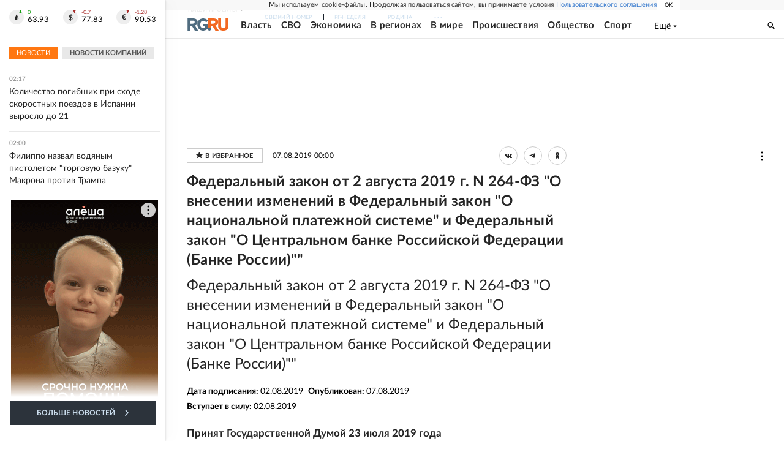

--- FILE ---
content_type: text/html; charset=utf-8
request_url: https://rg.ru/documents/2019/08/07/264-fz-dok.html
body_size: 45484
content:
<!DOCTYPE html><html lang="ru"><head><meta charSet="utf-8"/><meta name="viewport" content="width=device-width"/><link rel="manifest" href="/manifest.json"/><link rel="preconnect" href="https://cdnstatic.rg.ru" crossorigin="anonymous"/><link rel="preconnect" href="https://ads.betweendigital.com" crossorigin="anonymous"/><link rel="preload" href="https://cdnfiles.rg.ru/fonts/Lato/Lato-Regular.woff2" as="font" type="font/woff2" crossorigin="anonymous"/><link rel="preload" href="https://cdnfiles.rg.ru/fonts/Lato/Lato-Bold.woff2" as="font" type="font/woff2" crossorigin="anonymous"/><link rel="preload" href="https://cdnfiles.rg.ru/fonts/Lato/Lato-Medium.woff2" as="font" type="font/woff2" crossorigin="anonymous"/><link rel="preload" href="https://cdnfiles.rg.ru/fonts/Lato/Lato-Light.woff2" as="font" type="font/woff2" crossorigin="anonymous"/><title>Федеральный закон от 2 августа 2019 г. N 264-ФЗ &amp;quot;О внесении изменений в Федеральный закон &amp;quot;О национальной платежной системе&amp;quot; и Федеральный закон &amp;quot;О Центральном банке Российской Федерации (Банке России)&amp;quot;&amp;quot; - Российская газета</title><meta name="description" content="Федеральный закон от 2 августа 2019 г. N 264-ФЗ &amp;quot;О внесении изменений в Федеральный закон &amp;quot;О национальной платежной системе&amp;quot; и Федеральный закон &amp;quot;О Центральном банке Российской Федерации (Банке России)&amp;quot;&amp;quot;"/><meta property="og:site_name" content="Российская газета"/><meta property="og:type" content="document"/><meta property="og:title" content="Федеральный закон от 2 августа 2019 г. N 264-ФЗ &amp;quot;О внесении изменений в Федеральный закон &amp;quot;О национальной платежной системе&amp;quot; и Федеральный закон &amp;quot;О Центральном банке Российской Федерации (Банке России)&amp;quot;&amp;quot;"/><meta property="og:description" content="Федеральный закон от 2 августа 2019 г. N 264-ФЗ &amp;quot;О внесении изменений в Федеральный закон &amp;quot;О национальной платежной системе&amp;quot; и Федеральный закон &amp;quot;О Центральном банке Российской Федерации (Банке России)&amp;quot;&amp;quot;"/><meta property="og:url" content="https://rg.ru/documents/2019/08/07/264-fz-dok.html"/><meta property="og:image" content="https://cdnstatic.rg.ru/images/rg-social-dummy-logo-650x360.jpg"/><link rel="image_src" href="https://cdnstatic.rg.ru/images/rg-social-dummy-logo-650x360.jpg"/><link rel="icon" href="/favicon.ico"/><link rel="icon" type="image/png" sizes="192x192" href="https://cdnstatic.rg.ru/images/touch-icon-ipad-retina_192x192.png"/><link rel="icon" type="image/png" sizes="512x512" href="https://cdnstatic.rg.ru/images/touch-icon-ipad-retina_512x512.png"/><link rel="apple-touch-icon" sizes="76x76" href="https://cdnstatic.rg.ru/images/touch-icon-ipad.png"/><link rel="apple-touch-icon" sizes="120x120" href="https://cdnstatic.rg.ru/images/touch-icon-iphone-retina.png"/><link rel="apple-touch-icon" sizes="152x152" href="https://cdnstatic.rg.ru/images/touch-icon-ipad-retina.png"/><link rel="mask-icon" href="https://cdnstatic.rg.ru/svg/touch-icon.svg" color="#ffffff"/><link rel="canonical" href="https://rg.ru/documents/2019/08/07/264-fz-dok.html"/><meta name="next-head-count" content="26"/><script id="scriptRG" data-nscript="beforeInteractive">window.RGAPP = window.RGAPP || {
      env: 'production',
      // храним информацию о том, какие тэги ga4 инициализированы,
      // заполняется сама
      gtagInited: {}
    };window.RG = window.RG || {};</script><script id="scriptHBConfig" data-nscript="beforeInteractive">
        if (!window.YaHeaderBiddingSettings) {
          const adfoxBiddersMap = {"betweenDigital":"873981","adriver":"998474","myTarget":"874698","adfox_imho-video":"1729197","adfox_adsmart":"1195710","adfox_WiseUP":"1288243","buzzoola":"1224359","videonow":2188924,"mediatoday":"2352346","adfox_yandex_roxot-adfox-hb":"2152411","otm":"1421443","hybrid":"1597346","clickscloud":"2710641","roxot":"2725603","sape":"2852669","Gnezdo":"2873663","bidvol":"2984792","smi2":"3313476"}
          const syncPixels = [{"bidder":"sape","pixels":["https://acint.net/cmatch/?dp=14&pi=1752771"]}]

          const adUnits = [];
          const userTimeout = 1000;

          window.YaHeaderBiddingSettings = {
            biddersMap: adfoxBiddersMap,
            adUnits: adUnits,
            syncPixels: syncPixels,
            timeout: userTimeout,
            callbacks: {
              onBidsRecieved: function (bids) {

              }
            }
          };
        }
      </script><script id="scriptAdfoxConfig" data-nscript="beforeInteractive">
      window.Ya || (window.Ya = {});
      window.yaContextCb = window.yaContextCb || [];
      window.Ya.adfoxCode || (window.Ya.adfoxCode = {});
      window.Ya.adfoxCode.hbCallbacks || (window.Ya.adfoxCode.hbCallbacks = []);
    </script><script id="scriptFingerprintGnezdoConfig" data-nscript="beforeInteractive">
      (function() {
        function _getCookie(name) {
          var matches = document.cookie.match(new RegExp(
          "(?:^|; )" + name.replace(/([\.$?*|{}\(\)\[\]\\\/\+^])/g, '\$1') + "=([^;]*)"
          ));
          return matches ? decodeURIComponent(matches[1]) : undefined;
        }
        
        function _storageAvailable(type) {
          try {
            var storage = window[type],
              x = '__storage_test__';
            storage.setItem(x, x);
            storage.removeItem(x);
            return true;
          }
          catch(e) {
            return false;
          }
        }

        var isMacLike = /(Mac|iPhone|iPod|iPad)/i.test(navigator.platform);

        var botPattern = "(googlebot\/|bot|Googlebot-Mobile|Googlebot-Image|Google favicon|Mediapartners-Google|bingbot|slurp|java|wget|curl|Commons-HttpClient|Python-urllib|libwww|httpunit|nutch|phpcrawl|msnbot|jyxobot|FAST-WebCrawler|FAST Enterprise Crawler|biglotron|teoma|convera|seekbot|gigablast|exabot|ngbot|ia_archiver|GingerCrawler|webmon |httrack|webcrawler|grub.org|UsineNouvelleCrawler|antibot|netresearchserver|speedy|fluffy|bibnum.bnf|findlink|msrbot|panscient|yacybot|AISearchBot|IOI|ips-agent|tagoobot|MJ12bot|dotbot|woriobot|yanga|buzzbot|mlbot|yandexbot|purebot|Linguee Bot|Voyager|CyberPatrol|voilabot|baiduspider|citeseerxbot|spbot|twengabot|postrank|turnitinbot|scribdbot|page2rss|sitebot|linkdex|Adidxbot|blekkobot|ezooms|dotbot|Mail.RU_Bot|discobot|heritrix|findthatfile|europarchive.org|NerdByNature.Bot|sistrix crawler|ahrefsbot|Aboundex|domaincrawler|wbsearchbot|summify|ccbot|edisterbot|seznambot|ec2linkfinder|gslfbot|aihitbot|intelium_bot|facebookexternalhit|yeti|RetrevoPageAnalyzer|lb-spider|sogou|lssbot|careerbot|wotbox|wocbot|ichiro|DuckDuckBot|lssrocketcrawler|drupact|webcompanycrawler|acoonbot|openindexspider|gnam gnam spider|web-archive-net.com.bot|backlinkcrawler|coccoc|integromedb|content crawler spider|toplistbot|seokicks-robot|it2media-domain-crawler|ip-web-crawler.com|siteexplorer.info|elisabot|proximic|changedetection|blexbot|arabot|WeSEE:Search|niki-bot|CrystalSemanticsBot|rogerbot|360Spider|psbot|InterfaxScanBot|Lipperhey SEO Service|CC Metadata Scaper|g00g1e.net|GrapeshotCrawler|urlappendbot|brainobot|fr-crawler|binlar|SimpleCrawler|Livelapbot|Twitterbot|cXensebot|smtbot|bnf.fr_bot|A6-Indexer|ADmantX|Facebot|Twitterbot|OrangeBot|memorybot|AdvBot|MegaIndex|SemanticScholarBot|ltx71|nerdybot|xovibot|BUbiNG|Qwantify|archive.org_bot|Applebot|TweetmemeBot|crawler4j|findxbot|SemrushBot|yoozBot|lipperhey|y!j-asr|Domain Re-Animator Bot|AddThis)";
        var re = new RegExp(botPattern, 'i');
        var isBot = re.test(navigator.userAgent);
        var check_iframe = (isMacLike || isBot)?0:1;
        var gnezdo_uid = '';
        if (check_iframe) {
          gnezdo_uid = _getCookie('gnezdo_uid');
          var ls_available = _storageAvailable('localStorage');
          if (gnezdo_uid) {
            if (ls_available) localStorage.setItem("gnezdo_uid", gnezdo_uid);
          } else {
            if (ls_available) gnezdo_uid = localStorage.getItem("gnezdo_uid");
            if (gnezdo_uid) document.cookie = "gnezdo_uid="+gnezdo_uid+";path=/;max-age=31536000;secure;samesite=none;domain=."+location.hostname.replace(/^www\./, '');
          }
          
          if (!gnezdo_uid){
            var iframe = document.createElement("iframe");
            iframe.src = "https://news.gnezdo.ru/1pc.html";
            iframe.style.display = 'none';
            document.addEventListener('DOMContentLoaded', function(){
              document.body.appendChild(iframe);
            });
            
            var once = 0;
            function gnezdoLoaderListener(event) {
              if (!event.data || !event.data.hasOwnProperty('gnezdo_uid')) {
                return;
              }
              if(once++) {
                return;
              }
              
              gnezdo_uid = event.data.gnezdo_uid || '';
              if (gnezdo_uid){
                document.cookie = "gnezdo_uid="+gnezdo_uid+";path=/;max-age=31536000;secure;samesite=none;domain=."+location.hostname.replace(/^www\./, '');
                if (ls_available) localStorage.setItem("gnezdo_uid", gnezdo_uid);
              }
            }
            
            if (window.addEventListener) {
              window.addEventListener("message", gnezdoLoaderListener, false);
            } else if (window.attachEvent) {
              window.attachEvent("onmessage", gnezdoLoaderListener);
            }
          }
        }
        
        const origOpen = XMLHttpRequest.prototype.open;
        XMLHttpRequest.prototype.open = function(method, url, async, user, password) {
          if(url.includes('fcgi4.gnezdo.ru/hb/Yandex') && gnezdo_uid) {
            url += '?guid='+gnezdo_uid;
          }
          origOpen.call(this, method, url, async, user, password);
        }
      })()
    </script><script id="scriptFingerprintVKConfig" data-nscript="beforeInteractive">
      function getSyncId() {
        try {
          return JSON.parse(localStorage.getItem('rb_sync_id')).fpid || "";
        } catch (e) {
          return "";
        }
      }
    </script><script id="scriptGnezdoAsyncCallbacks" data-nscript="beforeInteractive">window.gnezdoAsyncCallbacks = window.gnezdoAsyncCallbacks || []</script><link rel="preload" href="https://cdnfiles.rg.ru/_next/static/css/02b69ab9296fe862.css" as="style"/><link rel="stylesheet" href="https://cdnfiles.rg.ru/_next/static/css/02b69ab9296fe862.css" data-n-g=""/><link rel="preload" href="https://cdnfiles.rg.ru/_next/static/css/60cbb713a5f01bc5.css" as="style"/><link rel="stylesheet" href="https://cdnfiles.rg.ru/_next/static/css/60cbb713a5f01bc5.css" data-n-p=""/><link rel="preload" href="https://cdnfiles.rg.ru/_next/static/css/35d7a02ea3b5db09.css" as="style"/><link rel="stylesheet" href="https://cdnfiles.rg.ru/_next/static/css/35d7a02ea3b5db09.css" data-n-p=""/><link rel="preload" href="https://cdnfiles.rg.ru/_next/static/css/a83aef587d30f823.css" as="style"/><link rel="stylesheet" href="https://cdnfiles.rg.ru/_next/static/css/a83aef587d30f823.css"/><link rel="preload" href="https://cdnfiles.rg.ru/_next/static/css/16568e53827ff27a.css" as="style"/><link rel="stylesheet" href="https://cdnfiles.rg.ru/_next/static/css/16568e53827ff27a.css"/><link rel="preload" href="https://cdnfiles.rg.ru/_next/static/css/31901084327d29bd.css" as="style"/><link rel="stylesheet" href="https://cdnfiles.rg.ru/_next/static/css/31901084327d29bd.css"/><link rel="preload" href="https://cdnfiles.rg.ru/_next/static/css/06f752ef30f4285f.css" as="style"/><link rel="stylesheet" href="https://cdnfiles.rg.ru/_next/static/css/06f752ef30f4285f.css"/><noscript data-n-css=""></noscript><script defer="" nomodule="" src="https://cdnfiles.rg.ru/_next/static/chunks/polyfills-42372ed130431b0a.js"></script><script id="scriptAdfoxSape" src="https://cdn-rtb.sape.ru/js/uids.js" defer="" data-nscript="beforeInteractive"></script><script id="scriptRoxot" src="https://cdn.skcrtxr.com/roxot-wrapper/js/roxot-manager.js?pid=7999fe2d-49ec-4b41-a612-54517cd77591" defer="" data-nscript="beforeInteractive"></script><script defer="" src="https://cdnfiles.rg.ru/_next/static/chunks/12454.5ad92842aaf19af8.js"></script><script defer="" src="https://cdnfiles.rg.ru/_next/static/chunks/50381-696404addbc6ee8d.js"></script><script defer="" src="https://cdnfiles.rg.ru/_next/static/chunks/65004.6c51b9daf6ef9d78.js"></script><script defer="" src="https://cdnfiles.rg.ru/_next/static/chunks/38129.4fb66e72f791f7b5.js"></script><script defer="" src="https://cdnfiles.rg.ru/_next/static/chunks/1416.55c1b06d56974d55.js"></script><script src="https://cdnfiles.rg.ru/_next/static/chunks/webpack-5602f278ae99d12f.js" defer=""></script><script src="https://cdnfiles.rg.ru/_next/static/chunks/framework-c610937e61b23145.js" defer=""></script><script src="https://cdnfiles.rg.ru/_next/static/chunks/main-9730f113bcee42ee.js" defer=""></script><script src="https://cdnfiles.rg.ru/_next/static/chunks/pages/_app-71ee589807146fff.js" defer=""></script><script src="https://cdnfiles.rg.ru/_next/static/chunks/30719-8e168d6910ff8879.js" defer=""></script><script src="https://cdnfiles.rg.ru/_next/static/chunks/32634-e00dc012e0d17a12.js" defer=""></script><script src="https://cdnfiles.rg.ru/_next/static/chunks/7630-20aac1780715eb09.js" defer=""></script><script src="https://cdnfiles.rg.ru/_next/static/chunks/34186-8b74d37b35aa3c5d.js" defer=""></script><script src="https://cdnfiles.rg.ru/_next/static/chunks/pages/documents/%5B...slug%5D-a033cd0b34f73594.js" defer=""></script><script src="https://cdnfiles.rg.ru/_next/static/XwMwGXS5d9TiSDe2ZkyDT/_buildManifest.js" defer=""></script><script src="https://cdnfiles.rg.ru/_next/static/XwMwGXS5d9TiSDe2ZkyDT/_ssgManifest.js" defer=""></script></head><body><div id="__next"><script>
    ((counterHostname) => {
      window.MSCounter = {
        counterHostname: counterHostname
      };
      window.mscounterCallbacks = window.mscounterCallbacks || [];
      window.mscounterCallbacks.push(() => {
        tnsCounterrg_ru = new MSCounter.counter({
            'account':'rg_ru',
            'tmsec': 'mx3_rg_ru',
            'autohit' : true
          });
        // console.log('%c Send counter "TNS":', 'background: #2c333b; color: #aaa; padding: 5px;', window.MSCounter)
      });

      const newScript = document.createElement('script');
      newScript.async = true;
      newScript.src = counterHostname + '/ncc/counter.js';

      const referenceNode = document.querySelector('script');
      if (referenceNode) {
        referenceNode.parentNode.insertBefore(newScript, referenceNode);
      } else {
        document.firstElementChild.appendChild(newScript);
      }
    })('https://tns-counter.ru/');
  </script><script>
  var _tmr = window._tmr || (window._tmr = []);
  // console.log('%c Send counter "Mail":', 'background: #2c333b; color: #aaa; padding: 5px;', window._tmr);
  (function (d, w, id) {
    if (d.getElementById(id)) return;
    var ts = d.createElement("script");
    ts.type = "text/javascript";
    ts.async = true;
    ts.id = id;
    ts.src = "https://top-fwz1.mail.ru/js/code.js";
    var f = function () {
      var s = d.getElementsByTagName("script")[0];
      s.parentNode.insertBefore(ts, s);
    };
    if (w.opera == "[object Opera]") {
      d.addEventListener("DOMContentLoaded", f, false);
    } else {
      f();
    }
  })(document, window, "topmailru-code");
  </script><script>
  (function (m, e, t, r, i, k, a) {
    m[i] = m[i] || function () {
      (m[i].a = m[i].a || []).push(arguments)
    };
    m[i].l = 1 * new Date();
    k = e.createElement(t), a = e.getElementsByTagName(t)[0], k.async = 1, k.src = r, a.parentNode.insertBefore(k, a)
  })
    (window, document, "script", "https://mc.yandex.ru/metrika/tag.js", "ym");
  </script><div id="layoutGlobal" class="NewsFeedLayout_root___App8"><div id="" data-mod="media10" class="Adfox_wrapper__6EjMr media10-adfox"></div><div class="NewsFeedLayout_body__I3b0x"><div><div class="Layout_root__Lg4z8 layout"><div id="umbrella" class="Umbrella_root__MYQQv  layoutGlobalUmbrella"><div class="Umbrella_inner__qw3LM"><div class="Umbrella_toolbar__toU_M"><div class="Umbrella_toolbarItemContentButton___Sj_O"><button class="UmbrellaContentButton_root__OU00H " type="button" data-testid="umbrella-content-button"><span class="UmbrellaContentButton_text__pPO38"><span class="UmbrellaContentButton_our__REuPp">Наши</span> проекты</span><i class="UmbrellaContentButton_icon__6sPNS"><svg xmlns="http://www.w3.org/2000/svg" width="6" height="5"><path fill-rule="evenodd" d="M1.465.879a.61.61 0 1 0-.863.862L2.76 3.898a.6.6 0 0 0 .453.178.6.6 0 0 0 .453-.178L5.82 1.741A.61.61 0 0 0 4.96.88L3.212 2.626z" clip-rule="evenodd"></path></svg></i></button></div><div class="Umbrella_toolbarItemNavigation__4u_j5"><div><div class="navresp-root"><div class="navresp-inner"><div class="navresp-visible"><div class="navresp-visibleList"><div class="navresp-visibleListItem"><a class="navresp-visibleListLink" title="Свежий номер" href="/gazeta/rg/svezh"><span class="navresp-visibleListText">Свежий номер</span></a></div><div class="navresp-visibleListItem"><a class="navresp-visibleListLink" title="РГ-Неделя" href="/gazeta/subbota/svezh"><span class="navresp-visibleListText">РГ-Неделя</span></a></div><div class="navresp-visibleListItem"><a href="https://rodina-history.ru" title="" aria-label="" class="navresp-visibleListLink" target="_blank" rel="noreferrer"><span class="navresp-visibleListText">Родина</span></a></div><div class="navresp-visibleListItem"><a class="navresp-visibleListLink" title="Тематические приложения" href="/fascicles"><span class="navresp-visibleListText">Тематические приложения</span></a></div><div class="navresp-visibleListItem"><a class="navresp-visibleListLink" title="Союз" href="/soyuz"><span class="navresp-visibleListText">Союз</span></a></div><button class="navresp-moreButton" aria-label="Ещё"><span class="navresp-moreButtonIcon"><svg xmlns="http://www.w3.org/2000/svg" width="13" height="3"><path d="M.452 1.172q0-.486.27-.756.288-.288.756-.288.486 0 .774.288.288.27.288.756 0 .468-.288.756t-.774.288q-.468 0-.756-.288-.27-.288-.27-.756m5.028 0q0-.486.27-.756.288-.288.756-.288.486 0 .774.288.288.27.288.756 0 .468-.288.756t-.774.288q-.468 0-.756-.288-.27-.288-.27-.756m5.027 0q0-.486.27-.756.288-.288.756-.288.486 0 .774.288.288.27.288.756 0 .468-.288.756t-.774.288q-.468 0-.756-.288-.27-.288-.27-.756"></path></svg></span></button></div></div><div class="navresp-invisible"><div class="navresp-invisibleList"></div></div></div></div></div></div><div class="Umbrella_svezh__NKzhk"><a href="/gazeta/rg/svezh" rel="noreferrer noopener" class="LinkDefault_link__moEcX"><span class="UmbrellaSvezh_link__0Rwaq" title="Свежий номер">Свежий номер</span></a></div><div class="Umbrella_subscribe___7KfL"><div class="UmbrellaSubscribe_root__rEtO7"><a class="UmbrellaSubscribe_button__wsCTe" target="_blank" href="https://rg.ru/subs/" rel="noreferrer noopener"><i class="UmbrellaSubscribe_icon__lqf_h"><svg xmlns="http://www.w3.org/2000/svg" fill="none" viewBox="0 0 15 14" aria-hidden="true" focusable="false" tabindex="-1"><g clip-path="url(#newspaper_svg__a)"><path fill="#fff" d="M14.06 0H3.38a.93.93 0 0 0-.94.92v1.29H.94a.93.93 0 0 0-.94.92v10a.93.93 0 0 0 .94.87h13.12a.93.93 0 0 0 .94-.92V.92a.93.93 0 0 0-.94-.92m-.18 12.53a.37.37 0 0 1-.38.36h-12a.36.36 0 0 1-.37-.36V3.87a.37.37 0 0 1 .37-.37h.94v8.29h1.12V1.44a.38.38 0 0 1 .38-.37h9.56a.38.38 0 0 1 .38.37zM9 3.32h4.12V3H9zm0 1.1h4.12v-.37H9zm0 1.29h4.12v-.37H9zM4.5 7h8.62v-.37H4.5zm0 1.11h8.62v-.37H4.5zm0 1.1h4.13v-.37H4.5zm0 1.29h4.13v-.37H4.5zm0 1.29h4.13v-.37H4.5zM9 9.21h4.12v-.37H9zm0 1.29h4.12v-.37H9zm0 1.29h4.12v-.37H9zM4.88 5.9h3.37a.38.38 0 0 0 .38-.37V2.21a.38.38 0 0 0-.38-.37H4.88a.38.38 0 0 0-.38.37v3.32a.38.38 0 0 0 .38.37M5.44 3a.19.19 0 0 1 .19-.19H7.5a.19.19 0 0 1 .19.19v1.79A.18.18 0 0 1 7.5 5H5.63a.18.18 0 0 1-.19-.18z"></path></g><defs><clipPath id="newspaper_svg__a"><path fill="#fff" d="M0 0h15v14H0z"></path></clipPath></defs></svg></i><div class="UmbrellaSubscribe_title__zw2sQ"><span>Подписка</span><span class="UmbrellaSubscribe_titleSecondText__QCjTa"> на издание</span></div></a></div></div><div class="Umbrella_newsletterSubscribe__Wl4dD"><button class="UmbrellaNewsletterSubscribe_root__wmZg9" type="button"><i class="UmbrellaNewsletterSubscribe_icon__LCCb_"><svg xmlns="http://www.w3.org/2000/svg" viewBox="0 0 16 10"><path fill-rule="evenodd" d="M.36 0A.36.36 0 0 0 0 .36v9.28a.36.36 0 0 0 .36.36h15.28a.36.36 0 0 0 .36-.36V.36a.36.36 0 0 0-.36-.36zm1 .71h13.33L8 6.14zm-.58.47 4.57 3.74L.73 8.83zm14.54 0v7.65l-3.81-3.21a.37.37 0 0 0-.27-.09.36.36 0 0 0-.34.38.38.38 0 0 0 .13.25l3.66 3.13H1.31l4.61-3.91 1.85 1.5a.36.36 0 0 0 .46 0z"></path></svg></i><div class="UmbrellaNewsletterSubscribe_text__MK4jF">Подписаться на новости</div></button></div><div class="Umbrella_toolbarItemAuth__MJyM9"><div class="UserMenu_root__BKOUI"><button class="UserMenu_button__7XjLH" aria-label="войти в личный кабинет" data-testid="user-menu-signin" data-cy="user-menu-signin"><i class="UserMenu_icon__ZqA4p"><svg xmlns="http://www.w3.org/2000/svg" width="18" height="13" aria-hidden="true" focusable="false" tabindex="-1"><path d="M17.44 0H8.407a.58.58 0 0 0-.393.145.52.52 0 0 0-.168.365c.008.134.07.26.175.352A.57.57 0 0 0 8.408 1h8.47v10h-8.47a.58.58 0 0 0-.483.085.5.5 0 0 0-.161.183.496.496 0 0 0 .16.647.57.57 0 0 0 .484.085h9.031a.58.58 0 0 0 .393-.145.52.52 0 0 0 .169-.365V.51a.5.5 0 0 0-.17-.365A.56.56 0 0 0 17.44 0m-7 5.69L7.625 3.11a.48.48 0 0 0-.328-.128.48.48 0 0 0-.328.128.4.4 0 0 0-.128.295c0 .11.046.216.128.295L9.01 5.57H.456a.46.46 0 0 0-.315.123.4.4 0 0 0-.13.297.4.4 0 0 0 .13.297.46.46 0 0 0 .315.123H9.01L6.968 8.28a.4.4 0 0 0-.128.295c0 .11.046.216.128.295a.46.46 0 0 0 .328.132.48.48 0 0 0 .328-.132l2.817-2.58a.42.42 0 0 0 .133-.3.4.4 0 0 0-.133-.3Z"></path></svg></i><span class="UserMenu_text__qfpcd">Войти</span></button></div></div></div></div></div><header id="header" class="Header_root__DBq38"><div class="Header_inner__ggL_E"><div class="Header_content__tRsAz"><div class="Header_firstLine___uaFn"><div class="Header_contentItem__DtP8t Header_logo__j7oID"><a href="https://rg.ru" class="LinkNative_link__J74Ls" target="_self" title="Российская газета" aria-label="Перейти на главную страницу" rel="noreferrer"><span><i class="HeaderLogo_icon__jn58_"><svg xmlns="http://www.w3.org/2000/svg" fill="none" viewBox="0 0 80 24" aria-hidden="true" tabindex="-1"><path fill="#F26922" d="M45.726 4.419h4.317c3.002 0 4.143.928 4.143 2.85 0 2.158-1.243 3.123-4.143 3.123h-4.317zM40 0v22.071h5.726v-7.293H48.8L54.53 24h6.66l-6.342-10.046c3.484-.72 5.382-3.393 5.382-6.754 0-4.563-3.379-7.196-9.938-7.196z"></path><path fill="#F26922" d="M60.107 0v15.544c0 5.372 3.466 8.456 10.064 8.456 6.599 0 9.83-3.184 9.83-8.556V0h-5.372v14.637c0 2.879-1.394 4.678-4.458 4.678s-4.422-1.777-4.422-4.678V0z"></path><path fill="#506C7F" d="M5.632 4.419h4.246c2.953 0 4.075.928 4.075 2.85 0 2.158-1.221 3.123-4.075 3.123H5.632zM0 0v24h5.632v-9.222h3.024L14.292 24h6.551l-6.238-10.046c3.427-.72 5.294-3.393 5.294-6.754 0-4.563-3.324-7.196-9.775-7.196z"></path><path fill="#506C7F" d="M40.076 4.566C37.818 1.48 34.704 0 30.771 0 23.885 0 19.27 4.634 19.27 12.1c0 7.301 4.812 11.9 11.367 11.9 3.64 0 6.75-1.41 9.469-4.368v-8.78H29.72v4.207h4.952v2.763a6.84 6.84 0 0 1-3.919 1.284c-3.562 0-5.77-2.338-5.77-6.908 0-4.933 2.23-7.466 5.938-7.466 2.262 0 4.129 1.054 5.635 3.126z"></path><path fill="#506C7F" d="M42.918 24c.61 0 1.207-.183 1.715-.525a3.1 3.1 0 0 0 1.136-1.4 3.15 3.15 0 0 0-.67-3.396 3.06 3.06 0 0 0-3.363-.673 3.1 3.1 0 0 0-1.384 1.15 3.14 3.14 0 0 0-.284 2.924c.156.377.383.72.67 1.01a3.08 3.08 0 0 0 2.18.91"></path></svg></i></span></a></div><div class="Header_contentItem__DtP8t Header_newsfeedButton__gibVQ"><div class="HeaderNewsFeedButton_root__dnPsv "><button class="HeaderNewsFeedButton_text__ouvP6">Новости</button></div></div><div class="Header_contentItem__DtP8t Header_navigation___WOtz"><div class="header"><div class="navresp-root NavResponsibleHeaderTheme_root__x98aG NavResponsibleHeaderTheme_rootHide__frgpF"><div class="navresp-inner NavResponsibleHeaderTheme_inner__A33oB"><div class="navresp-visible NavResponsibleHeaderTheme_visible__yci9d"><div class="NavResponsibleHeaderTheme_mobileSearch__x4E1g"></div><div class="navresp-visibleList NavResponsibleHeaderTheme_visibleList__XBK3Y"><div class="navresp-visibleListItem NavResponsibleHeaderTheme_visibleListItem___5cGi"><a class="navresp-visibleListLink NavResponsibleHeaderTheme_visibleListLink__fmaeq" title="Власть" href="/tema/gos"><span class="navresp-visibleListText">Власть</span></a></div><div class="navresp-visibleListItem NavResponsibleHeaderTheme_visibleListItem___5cGi"><a class="navresp-visibleListLink NavResponsibleHeaderTheme_visibleListLink__fmaeq" title="СВО" href="/sujet/donbass"><span class="navresp-visibleListText">СВО</span></a></div><div class="navresp-visibleListItem NavResponsibleHeaderTheme_visibleListItem___5cGi"><a class="navresp-visibleListLink NavResponsibleHeaderTheme_visibleListLink__fmaeq" title="Экономика" href="/tema/ekonomika"><span class="navresp-visibleListText">Экономика</span></a></div><div class="navresp-visibleListItem NavResponsibleHeaderTheme_visibleListItem___5cGi"><a class="navresp-visibleListLink NavResponsibleHeaderTheme_visibleListLink__fmaeq" title="В регионах" href="/rf"><span class="navresp-visibleListText">В регионах</span></a></div><div class="navresp-visibleListItem NavResponsibleHeaderTheme_visibleListItem___5cGi"><a class="navresp-visibleListLink NavResponsibleHeaderTheme_visibleListLink__fmaeq" title="В мире" href="/tema/mir"><span class="navresp-visibleListText">В мире</span></a></div><div class="navresp-visibleListItem NavResponsibleHeaderTheme_visibleListItem___5cGi"><a class="navresp-visibleListLink NavResponsibleHeaderTheme_visibleListLink__fmaeq" title="Происшествия" href="/tema/bezopasnost"><span class="navresp-visibleListText">Происшествия</span></a></div><div class="navresp-visibleListItem NavResponsibleHeaderTheme_visibleListItem___5cGi"><a class="navresp-visibleListLink NavResponsibleHeaderTheme_visibleListLink__fmaeq" title="Общество" href="/tema/obshestvo"><span class="navresp-visibleListText">Общество</span></a></div><div class="navresp-visibleListItem NavResponsibleHeaderTheme_visibleListItem___5cGi"><a class="navresp-visibleListLink NavResponsibleHeaderTheme_visibleListLink__fmaeq" title="Спорт" href="/tema/sport"><span class="navresp-visibleListText">Спорт</span></a></div><div class="navresp-visibleListItem NavResponsibleHeaderTheme_visibleListItem___5cGi"><a class="navresp-visibleListLink NavResponsibleHeaderTheme_visibleListLink__fmaeq" title="Культура" href="/tema/kultura"><span class="navresp-visibleListText">Культура</span></a></div><div class="navresp-visibleListItem NavResponsibleHeaderTheme_visibleListItem___5cGi"><a class="navresp-visibleListLink NavResponsibleHeaderTheme_visibleListLink__fmaeq" title="Образование" href="/tema/obshestvo/obrazovanie"><span class="navresp-visibleListText">Образование</span></a></div><div class="navresp-visibleListItem NavResponsibleHeaderTheme_visibleListItem___5cGi"><a class="navresp-visibleListLink NavResponsibleHeaderTheme_visibleListLink__fmaeq" title="Здоровье" href="/tema/obshestvo/zdorovje"><span class="navresp-visibleListText">Здоровье</span></a></div><div class="navresp-visibleListItem NavResponsibleHeaderTheme_visibleListItem___5cGi"><a href="/doc" rel="noreferrer noopener" class="LinkDefault_link__moEcX"><span class="navresp-visibleListLink NavResponsibleHeaderTheme_visibleListLink__fmaeq" title="Документы"><span class="navresp-visibleListText">Документы</span></span></a></div><div class="navresp-visibleListItem NavResponsibleHeaderTheme_visibleListItem___5cGi"><a class="navresp-visibleListLink NavResponsibleHeaderTheme_visibleListLink__fmaeq" title="Спецпроекты" href="/pages/spec"><span class="navresp-visibleListText">Спецпроекты</span></a></div><div class="navresp-visibleListItem NavResponsibleHeaderTheme_visibleListItem___5cGi"><a class="navresp-visibleListLink NavResponsibleHeaderTheme_visibleListLink__fmaeq" title="Выходные" href="/vyhodnye"><span class="navresp-visibleListText">Выходные</span></a></div><button class="navresp-moreButton header NavResponsibleHeaderTheme_moreButton__G544e navresp-moreButtonWithText" aria-label="Ещё"><span class="navresp-moreButtonText NavResponsibleHeaderTheme_moreButtonText__vsLw9"><span class="navresp-moreButtonValue">Ещё</span><i class="navresp-moreButtonTextIcon"><svg xmlns="http://www.w3.org/2000/svg" viewBox="0 0 6 3"><path d="M3 3 .5 0h5z"></path></svg></i></span></button></div></div><div class="navresp-invisible"><div class="navresp-invisibleList"></div></div></div></div></div></div><div class="Header_contentItem__DtP8t Header_search__8R1rx "></div><div class="Header_contentItem__DtP8t Header_burger__CUvUF"><button class="Burger_root__N5X3V" aria-label="Menu" title="Меню"><span class="Burger_box__S3Na8"><span class="Burger_inner__qDzgI "></span></span></button></div><div class="Header_ads__DHeo1 "><div id="" data-mod="media11" class="Adfox_wrapper__6EjMr Adfox_media11__CTH7S media11-adfox"></div></div></div><div class="Header_secondLine__ZAdNz"><div class="Header_contentItem__DtP8t Header_toolbar__uOtso"><div class="HeaderToolbar_root__F_7Fh "><div class="HeaderToolbar_inner__Fgij8"><button class="HeaderToolbar_newsfeed__1_zGC"><i class="HeaderToolbar_newsfeedBurger__BrCPM"><svg xmlns="http://www.w3.org/2000/svg" viewBox="0 0 19 15"><path fill-rule="evenodd" d="M3 0H0v2h3zm2 0h14v2H5zm0 5.077h14v2H5zM13.4 8H5v2h8.4zM5 13h14v2H5zM0 5h3v2H0zm3 8H0v2h3z" clip-rule="evenodd"></path></svg></i><span class="HeaderToolbar_newsfeedText__b0lcG">Лента новостей</span></button></div></div></div><div class="Header_secondLinksBox__lcfRa"><a href="/doc">Документы</a><a href="/pages/spec">Спецпроекты</a></div></div></div></div></header><div><div><div class="Section_sectionContent__jAK1D layoutGlobalSection"><div><div class="Page_adv__vJYjA"><div id="" data-mod="media1" class="Adfox_wrapper__6EjMr Adfox_media1__C8usK media1-adfox"></div><div id="" data-mod="media1_mobile" class="Adfox_wrapper__6EjMr Adfox_media1_mobile__xQPUF media1_mobile-adfox"></div><div id="" data-mod="media1_laptop_desktop" class="Adfox_wrapper__6EjMr Adfox_media1_laptop_desktop__AJoW0 media1_laptop_desktop-adfox"></div></div></div><div class="Page_section__r7mr6 Page_hasAside__7Jhp5 "><div class="Page_main__CL9dG"><div class=""><div class="PageDocumentContent_metatop__6_7Rs"><div class="PageDocumentContent_date__67Un7">07.08.2019 00:00</div><div><button data-cy="add-to-favorites" class="AddToFavorites_root__9jP4b"><svg xmlns="http://www.w3.org/2000/svg" fill="none" viewBox="0 0 11 10"><path d="M4.974.364c.165-.485.887-.485 1.052 0l.92 2.689a.55.55 0 0 0 .526.364h2.973c.537 0 .76.652.326.952L8.365 6.03a.51.51 0 0 0-.201.588l.919 2.69c.166.485-.418.888-.852.588L5.825 8.235a.58.58 0 0 0-.65 0L2.769 9.897c-.434.3-1.018-.103-.852-.588l.92-2.69a.51.51 0 0 0-.202-.588L.23 4.369c-.434-.3-.21-.952.326-.952h2.973c.24 0 .453-.147.527-.364z"></path></svg></button></div><div class="PageDocumentContent_shareWrapper___vpCJ"><div class="ShareInContent_wrapper__wrsbD"><div class="ShareInContent_text__IUZ3Z">Поделиться</div><button class="ShareInContent_item__T44ua ShareInContent_vk__swoww"><svg xmlns="http://www.w3.org/2000/svg" fill="none" viewBox="0 0 12 7"><path d="M11.921 6.257a1 1 0 0 0-.037-.077 6.3 6.3 0 0 0-1.191-1.397 8 8 0 0 1-.51-.515.5.5 0 0 1-.09-.514q.242-.443.563-.83l.412-.53c.689-.99.996-1.612.92-1.88l-.06-.062a.32.32 0 0 0-.186-.107 1 1 0 0 0-.405 0h-1.79a.23.23 0 0 0-.127 0h-.083l-.075.069a.5.5 0 0 0-.06.107c-.185.49-.408.966-.666 1.42-.157.262-.3.484-.427.676a2.6 2.6 0 0 1-.322.423 2 2 0 0 1-.292.276q-.098.085-.158.07h-.104a.4.4 0 0 1-.143-.162.7.7 0 0 1-.075-.246V.844q.015-.143 0-.284a1 1 0 0 0-.067-.223.3.3 0 0 0-.127-.154A.7.7 0 0 0 6.61.1a4 4 0 0 0-.839-.085 4.1 4.1 0 0 0-1.498.154.8.8 0 0 0-.24.184c-.075.092-.09.146 0 .154a.8.8 0 0 1 .51.276L4.58.86q.053.142.082.292.045.228.06.46a7 7 0 0 1 0 .768c0 .215-.045.392-.06.507a1.6 1.6 0 0 1-.082.3l-.082.153a.4.4 0 0 1-.165 0 .4.4 0 0 1-.21-.084 1.3 1.3 0 0 1-.292-.17 3 3 0 0 1-.3-.43 7 7 0 0 1-.352-.66l-.097-.176a3.4 3.4 0 0 1-.255-.53c-.105-.261-.21-.445-.292-.653a.4.4 0 0 0-.15-.207.4.4 0 0 0-.134-.069.5.5 0 0 0-.143 0H.402A.4.4 0 0 0 .05.452L.005.491a.3.3 0 0 0 0 .1.6.6 0 0 0 .037.191c.247.591.524 1.167.816 1.712.293.546.547.999.75 1.336s.434.653.659.953q.336.449.449.575.078.097.165.185l.157.153q.208.197.442.361a6 6 0 0 0 .644.422q.39.215.817.33c.301.089.615.127.928.116h.75a.53.53 0 0 0 .329-.138.3.3 0 0 0 .045-.116.6.6 0 0 0 0-.169c-.002-.164.013-.33.045-.49q.031-.173.105-.331a.8.8 0 0 1 .134-.184.4.4 0 0 1 .105-.093h.053a.4.4 0 0 1 .352.1q.213.16.382.369.2.254.427.484.196.226.434.407l.127.076q.155.084.323.139a.7.7 0 0 0 .352 0h1.595a.73.73 0 0 0 .367-.085.31.31 0 0 0 .195-.253.52.52 0 0 0-.068-.384"></path></svg></button><button class="ShareInContent_item__T44ua ShareInContent_tg__vdqhP"><svg xmlns="http://www.w3.org/2000/svg" fill="none" viewBox="0 0 21 18"><path d="M18.867.647s1.873-.728 1.7 1.04c-.035.729-.52 3.295-.868 6.035l-1.248 8.185s-.104 1.18-1.04 1.387c-.937.209-2.36-.728-2.602-.936-.208-.139-3.919-2.497-5.202-3.642-.347-.312-.763-.936.035-1.664l5.445-5.203c.624-.624 1.248-2.08-1.353-.312l-7.249 4.96s-.832.52-2.393.034L.728 9.491s-1.248-.763.867-1.56C6.798 5.502 13.18 3.004 18.867.646Z"></path></svg></button><button class="ShareInContent_item__T44ua ShareInContent_ok__SREoU"><svg xmlns="http://www.w3.org/2000/svg" fill="none" viewBox="0 0 6 10"><path d="M5.896 5.603a.77.77 0 0 0-.81-.33.8.8 0 0 0-.281.122 3.55 3.55 0 0 1-3.624 0 .776.776 0 0 0-1.084.239.767.767 0 0 0 .24 1.01c.48.288 1.002.499 1.549.624L.399 8.708a.77.77 0 0 0 0 1.072.85.85 0 0 0 .557.216.78.78 0 0 0 .566-.216l1.47-1.418 1.48 1.418a.815.815 0 0 0 1.115 0 .77.77 0 0 0 0-1.071L4.085 7.268a5.3 5.3 0 0 0 1.548-.625.77.77 0 0 0 .263-1.04m-2.903-.447a2.65 2.65 0 0 0 1.88-.734 2.63 2.63 0 0 0 .814-1.84 2.63 2.63 0 0 0-.81-1.845A2.66 2.66 0 0 0 2.992 0c-.7-.01-1.375.256-1.879.74a2.63 2.63 0 0 0-.808 1.842 2.62 2.62 0 0 0 .809 1.84 2.65 2.65 0 0 0 1.878.734Zm0-3.614a1.084 1.084 0 0 1 1.115 1.04 1.08 1.08 0 0 1-.696.99 1.1 1.1 0 0 1-.42.074 1.1 1.1 0 0 1-.776-.305 1.1 1.1 0 0 1-.338-.759 1.1 1.1 0 0 1 1.115-1.04"></path></svg></button></div></div></div><div><h1 class="PageDocumentContent_title__uIIaK">Федеральный закон от 2 августа 2019 г. N 264-ФЗ &quot;О внесении изменений в Федеральный закон &quot;О национальной платежной системе&quot; и Федеральный закон &quot;О Центральном банке Российской Федерации (Банке России)&quot;&quot;</h1><div class="PageDocumentContent_announce__nKyj2">Федеральный закон от 2 августа 2019 г. N 264-ФЗ &quot;О внесении изменений в Федеральный закон &quot;О национальной платежной системе&quot; и Федеральный закон &quot;О Центральном банке Российской Федерации (Банке России)&quot;&quot;</div></div><div class="PageDocumentContent_metaShare___TcFT"><div class="PageDocumentContent_metaDates__9zZm2"><div><b>Дата подписания: </b>02.08.2019<b>Опубликован: </b>07.08.2019</div><div><b>Вступает в силу: </b>02.08.2019</div></div></div><div><div class="PageDocumentContent_text__imPVx"><p><b>Принят Государственной Думой 23 июля 2019 года</b></p><p><b>Одобрен Советом Федерации 26 июля 2019 года</b></p><p><b>Статья 1</b></p><p>Внести в Федеральный закон от 27 июня 2011 года N 161-ФЗ "О национальной платежной системе" (Собрание законодательства Российской Федерации, 2011, N 27, ст. 3872; 2013, N 27, ст. 3477; N 30, ст. 4084; N 52, ст. 6968; 2014, N 19, ст. 2315, 2317; N 43, ст. 5803; 2015, N 1, ст. 8, 14; 2016, N 27, ст. 4221, 4223; 2017, N 15, ст. 2134; N 18, ст. 2665; N 30, ст. 4456; 2018, N 27, ст. 3950, 3952; N 49, ст. 7524; 2019, N 12, ст. 1223; N 27, ст. 3531, 3538) следующие изменения:</p><p>1) в статье 3:</p><p>а) пункт 1 после слов "операторов услуг платежной инфраструктуры" дополнить словами ", операторов услуг информационного обмена, иностранных поставщиков платежных услуг, операторов иностранных платежных систем";</p><p>б) в пункте 27 слова "к правилам" заменить словами "к определяемым оператором иностранной платежной системы правилам иностранной", после слов "по правилам" дополнить словом "иностранной";</p><p>в) дополнить пунктом 27<sup>1</sup> следующего содержания:</p><p>"27<sup>1</sup>) правила иностранной платежной системы - документ (документы), содержащий (содержащие) условия осуществления трансграничных переводов денежных средств и иные условия, определяемые оператором иностранной платежной системы;";</p><p>г) дополнить пунктами 32 и 33 следующего содержания:</p><p>"32) иностранный поставщик платежных услуг - иностранная организация, имеющая право в соответствии с законодательством иностранного государства, на территории которого она зарегистрирована, на основании лицензии или иного разрешения оказывать услуги по переводу денежных средств по банковским счетам и (или) без открытия банковских счетов и (или) осуществлять операции с использованием электронных средств платежа;</p><p>33) оператор услуг информационного обмена - организация, оказывающая операторам по переводу денежных средств на основании договоров услуги обмена информацией при осуществлении операций с использованием электронных средств платежа между операторами по переводу денежных средств и их клиентами и (или) между операторами по переводу денежных средств и иностранными поставщиками платежных услуг (далее - услуги информационного обмена). При этом оператором услуг информационного обмена не являются операционный центр и оператор связи.";</p><p>2) в статье 7:</p><p>а) часть 2 после слов "или без использования банковского счета" дополнить словами "с учетом требований части 2<sup>1</sup> настоящей статьи";</p><p>б) дополнить частями 2<sup>1</sup> и 2<sup>2</sup> следующего содержания:</p><p>"2<sup>1</sup>. Клиент - физическое лицо, в отношении которого не проводилась идентификация или упрощенная идентификация в соответствии с Федеральным законом от 7 августа 2001 года N 115-ФЗ "О противодействии легализации (отмыванию) доходов, полученных преступным путем, и финансированию терроризма", может предоставлять денежные средства оператору электронных денежных средств только с использованием банковского счета.</p><p>2<sup>2</sup>. Банком России по согласованию с федеральным органом исполнительной власти, осуществляющим функции по противодействию легализации (отмыванию) доходов, полученных преступным путем, финансированию терроризма и финансированию распространения оружия массового уничтожения, могут быть установлены случаи, при которых не допускается предоставление в соответствии с частью 2 настоящей статьи денежных средств юридическими лицами и индивидуальными предпринимателями в пользу клиента - физического лица, в отношении которого не проводилась идентификация или упрощенная идентификация.";</p><p>3) дополнить статьей 9<sup>1</sup> следующего содержания:</p><p>"Статья 9<sup>1</sup>. <b>Требования к приему на территории Российской Федерации электронных средств платежа и обслуживанию клиентов</b></p><p>1. Прием на территории Российской Федерации электронных средств платежа может осуществляться только операторами по переводу денежных средств, в том числе с участием банковских платежных агентов (субагентов), а также юридическими лицами и индивидуальными предпринимателями в целях оплаты их товаров (работ, услуг), использования результатов интеллектуальной деятельности в соответствии с договорами о приеме электронных средств платежа, заключенными с операторами по переводу денежных средств.</p><p>2. Операторы по переводу денежных средств обязаны зачислять или переводить денежные средства, получаемые в соответствии с договорами о приеме электронных средств платежа юридическими лицами и индивидуальными предпринимателями, личным законом которых считается право Российской Федерации, только на банковские счета, открытые операторами по переводу денежных средств. Операторы по переводу денежных средств при приеме электронных средств платежа обязаны обеспечивать соблюдение установленных Банком России в соответствии с частью 3 статьи 27 настоящего Федерального закона требований к защите информации при осуществлении переводов денежных средств.</p><p>3. Положения частей 1 и 2 настоящей статьи распространяются также на случаи обеспечения приема электронных средств платежа платежными агрегаторами, привлекаемыми операторами по переводу денежных средств в соответствии со статьей 14<sup>1</sup> настоящего Федерального закона.</p><p>4. Прием на территории Российской Федерации электронных средств платежа, предоставленных иностранными поставщиками платежных услуг клиентам, личным законом которых считается право иностранного государства (далее - иностранные клиенты), может осуществляться только при наличии договора между оператором по переводу денежных средств и иностранным поставщиком платежных услуг и соблюдении следующих требований:</p><p>1) установление в договоре между оператором по переводу денежных средств и иностранным поставщиком платежных услуг порядка взаимодействия между оператором по переводу денежных средств и иностранным поставщиком платежных услуг в случаях осуществления спорных, несанкционированных операций с использованием электронных средств платежа иностранных клиентов;</p><p>2) установление в договоре между оператором по переводу денежных средств и иностранным поставщиком платежных услуг срока получения денежных средств оператором по переводу денежных средств от иностранного поставщика платежных услуг не позднее трех рабочих дней со дня осуществления операции с использованием электронного средства платежа;</p><p>3) установление в договоре между оператором по переводу денежных средств и иностранным поставщиком платежных услуг способа (способов) обеспечения обязательств иностранного поставщика платежных услуг перед оператором по переводу денежных средств;</p><p>4) проведение иностранным поставщиком платежных услуг идентификации иностранных клиентов в соответствии с требованиями законодательства иностранного государства, на территории которого зарегистрирован иностранный поставщик платежных услуг;</p><p>5) установление в договоре между оператором по переводу денежных средств и иностранным поставщиком платежных услуг обязанности иностранного поставщика платежных услуг предоставлять оператору по переводу денежных средств по его запросу в срок не позднее трех рабочих дней со дня получения такого запроса сведения об иностранных клиентах, полученные иностранным поставщиком платежных услуг при проведении идентификации иностранных клиентов в соответствии с требованиями законодательства иностранного государства, на территории которого зарегистрирован иностранный поставщик платежных услуг;</p><p>6) соблюдение установленных Банком России в соответствии с частью 3 статьи 27 настоящего Федерального закона требований к защите информации при осуществлении переводов денежных средств.</p><p>5. Оператор по переводу денежных средств обязан запрашивать у иностранного поставщика платежных услуг сведения, указанные в пункте 5 части 4 настоящей статьи, в случае возникновения подозрений, что операция с использованием электронного средства платежа иностранного клиента осуществляется в целях легализации (отмывания) доходов, полученных преступным путем, или финансирования терроризма.</p><p>6. Положения частей 4 и 5 настоящей статьи распространяются также на случаи обеспечения приема электронных средств платежа платежными агрегаторами, привлекаемыми операторами по переводу денежных средств в соответствии со статьей 14<sup>1 </sup>настоящего Федерального закона.</p><p>7. Оператор по переводу денежных средств вправе заключать договор с иностранным поставщиком платежных услуг, предоставляющим клиентам, личным законом которых считается право Российской Федерации, электронные средства платежа только на следующих условиях:</p><p>1) осуществление операций с использованием электронных средств платежа, предоставленных иностранным поставщиком платежных услуг клиентам, личным законом которых считается право Российской Федерации, за счет денежных средств, переводимых иностранному поставщику платежных услуг оператором по переводу денежных средств;</p><p>2) запрет приема на территории Российской Федерации электронных средств платежа, предоставленных иностранным поставщиком платежных услуг клиентам, личным законом которых считается право Российской Федерации;</p><p>3) проведение иностранным поставщиком платежных услуг в соответствии с требованиями законодательства иностранного государства, на территории которого зарегистрирован иностранный поставщик платежных услуг, идентификации клиентов, личным законом которых считается право Российской Федерации, при предоставлении электронных средств платежа и осуществлении операций с их использованием за пределами Российской Федерации;</p><p>4) установление обязанности иностранного поставщика платежных услуг предоставлять оператору по переводу денежных средств по его запросу в срок не позднее трех рабочих дней со дня получения такого запроса сведения, полученные иностранным поставщиком платежных услуг при проведении идентификации клиентов в соответствии с требованиями законодательства иностранного государства, на территории которого зарегистрирован иностранный поставщик платежных услуг, о клиентах, личным законом которых считается право Российской Федерации, а также об операциях клиентов, личным законом которых считается право Российской Федерации, осуществленных за пределами Российской Федерации с использованием электронных средств платежа, предоставленных иностранным поставщиком платежных услуг.</p><p>8. Оператор по переводу денежных средств обязан запрашивать у иностранного поставщика платежных услуг сведения, указанные в пункте 4 части 7 настоящей статьи, в случае возникновения подозрений, что операция с использованием электронного средства платежа клиента, личным законом которого считается право Российской Федерации, осуществляется в целях легализации (отмывания) доходов, полученных преступным путем, или финансирования терроризма.</p><p>9. Положения частей 7 и 8 настоящей статьи не распространяются на случаи предоставления клиентам, личным законом которых считается право Российской Федерации, платежных карт в соответствии с правилами иностранной платежной системы, а также на случаи осуществления операций с такими платежными картами.</p><p>10. В случае участия иностранного поставщика платежных услуг и оператора по переводу денежных средств в одной платежной системе электронные средства платежа, предоставляемые иностранным клиентам иностранным поставщиком платежных услуг, могут приниматься на территории Российской Федерации оператором по переводу денежных средств в соответствии с правилами платежной системы без заключения с иностранным поставщиком платежных услуг договора, предусмотренного частью 4 настоящей статьи, при условии включения в правила платежной системы требований частей 4 и 5 настоящей статьи.</p><p>11. Сведения об иностранных поставщиках платежных услуг, заключивших договоры с операторами по переводу денежных средств в соответствии с частями 4 и 7 настоящей статьи, включаются в перечень иностранных поставщиков платежных услуг, ведение которого осуществляется Банком России в установленном им порядке.</p><p>12. Операторы по переводу денежных средств, а также операторы платежных систем в случае, предусмотренном частью 10 настоящей статьи, обязаны предоставлять Банку России необходимые для ведения перечня иностранных поставщиков платежных услуг сведения об иностранных поставщиках платежных услуг, заключивших договоры с операторами по переводу денежных средств. Порядок, форма, состав и срок предоставления операторами по переводу денежных средств, операторами платежных систем сведений об иностранных поставщиках платежных услуг устанавливаются Банком России.</p><p>13. Банк России вправе запрашивать и получать от оператора по переводу денежных средств документы и иную необходимую информацию, связанную со взаимодействием с иностранным поставщиком платежных услуг.</p><p>14. Положения частей 1 - 7 настоящей статьи распространяются также на случаи приема электронных средств платежа нотариусами, занимающимися частной практикой, адвокатами, учредившими адвокатские кабинеты, медиаторами, арбитражными управляющими, оценщиками, патентными поверенными и иными лицами, занимающимися в установленном законодательством Российской Федерации порядке частной практикой, а также физическими лицами, применяющими специальный налоговый режим "Налог на профессиональный доход".</p><p>15. Информационные системы операторов по переводу денежных средств, с использованием которых осуществляется прием электронных средств платежа и обмен информацией с иностранными поставщиками платежных услуг, информационные системы операторов услуг информационного обмена, с использованием которых осуществляется взаимодействие с иностранными поставщиками платежных услуг, должны соответствовать требованиям по обеспечению безопасности значимых объектов критической информационной инфраструктуры Российской Федерации.</p><p>16. В соответствии с договором между оператором по переводу денежных средств и оператором услуг информационного обмена оператором услуг информационного обмена должно предусматриваться соблюдение:</p><p>1) установленных Банком России в соответствии с частью 3 статьи 27 настоящего Федерального закона требований к защите информации при осуществлении переводов денежных средств;</p><p>2) правил платежной системы в случае привлечения оператором по переводу денежных средств оператора услуг информационного обмена для обмена информацией по операциям с использованием электронных средств платежа в рамках платежной системы.</p><p>17. Оператор услуг информационного обмена не вправе приостанавливать (прекращать) в одностороннем порядке оказание услуг информационного обмена оператору по переводу денежных средств и его клиентам.</p><p>18. В случае приостановления (прекращения) оператором услуг информационного обмена в одностороннем порядке оказания услуг информационного обмена оператору по переводу денежных средств и его клиентам оператор по переводу денежных средств обязан уведомить об этом Банк России по форме, в порядке и срок, которые установлены Банком России.</p><p>19. В случае приостановления (прекращения) оператором услуг информационного обмена в одностороннем порядке оказания услуг информационного обмена оператору по переводу денежных средств и его клиентам Банк России взыскивает с оператора услуг информационного обмена штраф, предусмотренный Федеральным законом от 10 июля 2002 года N 86-ФЗ "О Центральном банке Российской Федерации (Банке России)".</p><p>20. Сведения об операторах услуг информационного обмена включаются в перечень операторов услуг информационного обмена, ведение которого осуществляется Банком России в установленном им порядке.</p><p>21. Операторы по переводу денежных средств обязаны предоставлять Банку России необходимые для ведения перечня операторов услуг информационного обмена сведения об операторах услуг информационного обмена. Порядок, форма, состав и срок предоставления операторами по переводу денежных средств сведений об операторах услуг информационного обмена устанавливаются Банком России.</p><p>22. Банк России вправе запрашивать и получать от оператора по переводу денежных средств документы и иную необходимую информацию, связанную со взаимодействием с оператором услуг информационного обмена.";</p><p>4) статью 15 дополнить частью 37<sup>1</sup> следующего содержания:</p><p>"37<sup>1</sup>. Оператор платежной системы и оператор иностранной платежной системы могут заключить договор о взаимодействии при условии отражения порядка взаимодействия в правилах платежной системы и правилах иностранной платежной системы.";</p><p>5) главу 3 дополнить статьей 19<sup>2</sup> следующего содержания:</p><p>"Статья 19<sup>2</sup>. <b>Требования к функционированию иностранных платежных систем на территории Российской Федерации</b></p><p>1. Иностранная организация, являющаяся оператором иностранной платежной системы, в рамках которой осуществляются трансграничные переводы денежных средств физических лиц, в целях включения информации о ней в реестр операторов иностранных платежных систем направляет в Банк России заявление по форме и в порядке, которые установлены Банком России, через обособленное подразделение оператора иностранной платежной системы на территории Российской Федерации.</p><p>2. К заявлению оператора иностранной платежной системы прилагаются следующие документы:</p><p>1) копия документа, подтверждающего факт регистрации иностранной организации в соответствии с законодательством страны места ее регистрации;</p><p>2) копия устава или другого учредительного документа иностранной организации;</p><p>3) копия лицензии или иного разрешения на осуществление деятельности оператора иностранной платежной системы (при наличии) либо копия документа, составленного оператором иностранной платежной системы, подтверждающего отсутствие в законодательстве иностранного государства требований о наличии лицензии или иного разрешения в качестве условия начала осуществления деятельности оператора иностранной платежной системы;</p><p>4) копия документа, подтверждающего полномочия обособленного подразделения оператора иностранной платежной системы на территории Российской Федерации на взаимодействие с Банком России в целях выполнения требований настоящего Федерального закона;</p><p>5) составленные на русском языке правила иностранной платежной системы, соответствующие требованиям частей 4 и 5 настоящей статьи;</p><p>6) информация об операторах услуг платежной инфраструктуры, привлекаемых оператором иностранной платежной системы с учетом требований пункта 5 части 15 настоящей статьи. Указанная информация включает наименование оператора услуг платежной инфраструктуры, наименование платежной системы, в рамках которой оказываются услуги платежной инфраструктуры, и регистрационный номер, присвоенный Банком России оператору платежной системы.</p><p>3. Банк России устанавливает требования к оформлению и представлению документов, предусмотренных частью 2 настоящей статьи. Документы, составленные на иностранном языке, должны быть легализованы в порядке, установленном законодательством Российской Федерации, если иное не предусмотрено международными договорами, участниками которых являются Российская Федерация и страна места регистрации иностранной организации, с приложением заверенного в установленном порядке перевода на русский язык указанных документов.</p><p>4. Правилами иностранной платежной системы в части трансграничного перевода денежных средств с участием операторов по переводу денежных средств должны определяться:</p><p>1) порядок осуществления платежного клиринга и расчета в иностранной платежной системе;</p><p>2) система управления рисками в иностранной платежной системе, включая порядок обеспечения исполнения обязательств, связанных с осуществлением расчета;</p><p>3) требования к обеспечению защиты информации в иностранной платежной системе;</p><p>4) порядок взаимодействия между оператором иностранной платежной системы и операторами по переводу денежных средств в спорных и чрезвычайных ситуациях;</p><p>5) требования к обеспечению противодействия легализации (отмыванию) доходов, полученных преступным путем, финансированию терроризма и финансированию распространения оружия массового уничтожения.</p><p>5. Банк России вправе устанавливать:</p><p>1) дополнительные требования к содержанию правил иностранной платежной системы в части порядка осуществления трансграничного перевода денежных средств с участием операторов по переводу денежных средств;</p><p>2) требования к системе управления рисками в иностранной платежной системе, включая порядок обеспечения исполнения обязательств, связанных с осуществлением расчета;</p><p>3) требования к обеспечению защиты информации при осуществлении трансграничного перевода денежных средств с участием операторов по переводу денежных средств;</p><p>4) требования к обеспечению противодействия легализации (отмыванию) доходов, полученных преступным путем, финансированию терроризма и финансированию распространения оружия массового уничтожения по согласованию с федеральным органом исполнительной власти, осуществляющим функции по противодействию легализации (отмыванию) доходов, полученных преступным путем, финансированию терроризма и финансированию распространения оружия массового уничтожения.</p><p>6. В срок, не превышающий 30 календарных дней со дня получения заявления, указанного в части 1 настоящей статьи, Банк России принимает решение о включении иностранной организации в реестр операторов иностранных платежных систем или решение об отказе во включении в такой реестр.</p><p>7. В случае принятия решения о включении иностранной организации в реестр операторов иностранных платежных систем Банк России включает информацию об иностранной организации в реестр операторов иностранных платежных систем, который является общедоступным, и уведомляет об этом оператора иностранной платежной системы через его обособленное подразделение на территории Российской Федерации в порядке, установленном Банком России, в срок не позднее пяти рабочих дней с даты принятия указанного решения. Порядок ведения реестра операторов иностранных платежных систем устанавливается Банком России.</p><p>8. Банк России отказывает иностранной организации во включении в реестр операторов иностранных платежных систем в случае:</p><p>1) непредставления документов, предусмотренных частью 2 настоящей статьи, или представления неполного комплекта таких документов;</p><p>2) несоответствия формы документов и (или) порядка направления документов установленным Банком России требованиям;</p><p>3) несоответствия правил иностранной платежной системы требованиям частей 4 и 5 настоящей статьи.</p><p>9. В случае отказа во включении иностранной организации в реестр операторов иностранных платежных систем Банк России в установленном им порядке уведомляет об этом оператора иностранной платежной системы через его обособленное подразделение на территории Российской Федерации с указанием оснований отказа и приложением представленных документов в срок не позднее пяти рабочих дней с даты принятия решения об отказе во включении в реестр операторов иностранных платежных систем.</p><p>10. Банк России исключает сведения об иностранной организации из реестра операторов иностранных платежных систем по следующим основаниям и в следующие сроки:</p><p>1) на основании заявления оператора иностранной платежной системы - не позднее 10 рабочих дней со дня получения соответствующего заявления оператора иностранной платежной системы;</p><p>2) при повторном невыполнении направленного Банком России в соответствии с частью 3<sup>2</sup> статьи 32 настоящего Федерального закона требования об устранении нарушения в установленный Банком России срок - не позднее рабочего дня, следующего за днем принятия решения Банком России;</p><p>3) в случае повторного непредставления в Банк России документов и иной необходимой информации, в том числе содержащей персональные данные, в срок, указанный в запросе Банка России, направленном в соответствии с частью 3<sup>1</sup> статьи 32 настоящего Федерального закона, - не позднее рабочего дня, следующего за днем принятия решения Банком России;</p><p>4) в случае установления недостоверности предоставленной информации, на основании которой сведения об иностранной организации были включены в реестр операторов иностранных платежных систем, - не позднее рабочего дня, следующего за днем принятия решения Банком России.</p><p>11. Решение об исключении оператора иностранной платежной системы из реестра операторов иностранных платежных систем оформляется в виде приказа Банка России и опубликовывается в официальном издании Банка России "Вестник Банка России". Обжалование решения Банка России об исключении оператора иностранной платежной системы из реестра операторов иностранных платежных систем, а также применение мер по обеспечению иска (обеспечительных мер) не приостанавливает действия указанного решения Банка России.</p><p>12. Исключение сведений об иностранной организации из реестра операторов иностранных платежных систем по иным основаниям, за исключением оснований, предусмотренных частью 10 настоящей статьи, не допускается.</p><p>13. При исключении сведений об иностранной организации из реестра операторов иностранных платежных систем Банк России вносит соответствующую запись в реестр операторов иностранных платежных систем и уведомляет об этом оператора иностранной платежной системы через его обособленное подразделение на территории Российской Федерации не позднее рабочего дня, следующего за днем такого исключения.</p><p>14. Со дня исключения Банком России оператора иностранной платежной системы из реестра операторов иностранных платежных систем операторы по переводу денежных средств не вправе в рамках указанной иностранной платежной системы принимать к исполнению распоряжения физических лиц об осуществлении трансграничных переводов денежных средств, а трансграничные переводы денежных средств, осуществление которых было начато до указанного дня, должны быть завершены в соответствии с правилами иностранной платежной системы.</p><p>15. Оператор иностранной платежной системы обязан:</p><p>1) соблюдать правила иностранной платежной системы в части трансграничного перевода денежных средств с участием операторов по переводу денежных средств;</p><p>2) обеспечивать публичную доступность правил иностранной платежной системы на территории Российской Федерации;</p><p>3) обеспечивать соблюдение требований, предусмотренных частью 5 настоящей статьи, путем внесения изменений в правила иностранной платежной системы в срок не позднее 90 календарных дней после установления указанных требований;</p><p>4) представлять в Банк России через свое обособленное подразделение на территории Российской Федерации изменения в правила иностранной платежной системы в течение 10 дней со дня утверждения изменений в правила иностранной платежной системы;</p><p>5) привлекать операторов услуг платежной инфраструктуры из числа операторов услуг платежной инфраструктуры, оказывающих услуги платежной инфраструктуры в рамках платежных систем, операторы которых зарегистрированы Банком России.</p><p>16. Оператор иностранной платежной системы, привлекаемые им операторы услуг платежной инфраструктуры не вправе приостанавливать (прекращать) в одностороннем порядке оказание услуг в рамках иностранной платежной системы операторам по переводу денежных средств и их клиентам.</p><p>17. Операторы по переводу денежных средств вправе участвовать в иностранной платежной системе при условии включения информации об операторе иностранной платежной системы Банком России в реестр операторов иностранных платежных систем.</p><p>18. Операторы по переводу денежных средств обязаны направить в Банк России уведомление об участии (прекращении участия) в иностранной платежной системе. Форма указанного уведомления, порядок его составления, а также порядок и срок его направления в Банк России устанавливаются Банком России.</p><p>19. Положения настоящей статьи не распространяются на иностранные организации, имеющие на территории Российской Федерации дочерние хозяйственные общества, являющиеся зарегистрированными Банком России операторами платежных систем, а также на международные финансовые организации, иностранные центральные (национальные) банки.";</p><p>6) часть 4 статьи 20 дополнить пунктом 6 следующего содержания:</p><p>"6) критериев приостановления (прекращения) участия в платежной системе по инициативе оператора платежной системы, связанных с приостановлением (прекращением) участия в иностранной платежной системе.";</p><p>7) часть 3 статьи 21 дополнить словами ", иностранные поставщики платежных услуг (в целях осуществления трансграничного перевода денежных средств)";</p><p>8) в части 2 статьи 23 слова "в двух экземплярах" исключить;</p><p>9) статью 25 дополнить частью 10 следующего содержания:</p><p>"10. При заключении договора о взаимодействии между оператором платежной системы и оператором иностранной платежной системы платежный клиринг и расчет в целях перевода денежных средств между участниками таких платежных систем осуществляются в порядке, предусмотренном договором о взаимодействии между платежными системами.";</p><p>10) в статье 27:</p><p>а) часть 1 после слов "банковские платежные агенты (субагенты)," дополнить словами "операторы услуг информационного обмена,";</p><p>б) часть 3 после слов "банковские платежные агенты (субагенты)," дополнить словами "операторы услуг информационного обмена,";</p><p>11) в статье 30<sup>5</sup>:</p><p>а) часть 1 дополнить пунктом 7 следующего содержания:</p><p>"7) иностранный поставщик платежных услуг в качестве индивидуального участника НСПК.";</p><p>б) дополнить частью 5<sup>8</sup> следующего содержания:</p><p>"5<sup>8</sup>. В случае использования платежных карт в целях обеспечения физическим лицам возможности получения за счет средств бюджетов бюджетной системы Российской Федерации в натуральной форме мер социальной поддержки, государственной социальной помощи и льгот, в том числе льгот при пользовании транспортными услугами, кредитные организации обязаны предоставлять клиентам - физическим лицам в указанных целях только национальные платежные инструменты.";</p><p>в) дополнить частью 5<sup>9</sup> следующего содержания:</p><p>"5<sup>9</sup>. При предоставлении платежных карт организациям, лицевые счета которых открыты в территориальных органах Федерального казначейства, финансовых органах субъектов Российской Федерации (муниципальных образований), в целях осуществления такими организациями операций за счет средств бюджетов бюджетной системы Российской Федерации или за счет средств, источником финансового обеспечения которых являются средства, предоставленные из бюджетов бюджетной системы Российской Федерации, кредитные организации обязаны предоставлять таким организациям только национальные платежные инструменты, в том числе национальные платежные инструменты, указанные в части 2<sup>1</sup> статьи 30<sup>1</sup> настоящего Федерального закона.";</p><p>12) в статье 30<sup>6</sup>:</p><p>а) дополнить частью 2<sup>3</sup> следующего содержания:</p><p>"2<sup>3</sup>. Оказание расчетных услуг расчетным центром, привлекаемым оператором НСПК в соответствии с частью 2<sup>1</sup> настоящей статьи, может осуществляться без открытия в расчетном центре банковских счетов участников НСПК, указанных в пунктах 4 - 7 части 1 статьи 30<sup>5</sup> настоящего Федерального закона, в случае привлечения оператором НСПК центрального платежного клирингового контрагента для осуществления переводов денежных средств с использованием национальных платежных инструментов, не указанных в части 2 настоящей статьи.";</p><p>б) дополнить частью 4<sup>1</sup> следующего содержания:</p><p>"4<sup>1</sup>. В случае привлечения кредитными организациями операторов услуг информационного обмена для организации взаимодействия, получения операционных услуг от операционного центра НСПК и услуг платежного клиринга от платежного клирингового центра НСПК операторы услуг информационного обмена обязаны соблюдать правила НСПК, принятые в соответствии с нормативными актами Банка России, указанными в части 4 настоящей статьи.";</p><p>в) часть 5 изложить в следующей редакции:</p><p>"5. Положения части 4 настоящей статьи об обязательности получения операционных услуг от операционного центра НСПК применяются также к услугам подтверждения использования клиентами кредитных организаций международных платежных карт (аутентификации) в информационно-телекоммуникационной сети "Интернет" при осуществлении переводов денежных средств на территории Российской Федерации.";</p><p>13) в статье 31:</p><p>а) часть 2 после слов "операторами платежных систем," дополнить словами "операторами иностранных платежных систем,";</p><p>б) часть 4 после слов "(далее - поднадзорные организации)" дополнить словами ", операторами иностранных платежных систем";</p><p>в) дополнить частью 6 следующего содержания:</p><p>"6. При осуществлении наблюдения в национальной платежной системе Банк России вправе запрашивать и получать от обособленного подразделения оператора иностранной платежной системы на территории Российской Федерации информацию об услугах, оказываемых в рамках иностранной платежной системы.";</p><p>14) в статье 32:</p><p>а) пункт 1 части 1 изложить в следующей редакции:</p><p>"1) анализирует документы и информацию (в том числе данные отчетности), которые касаются деятельности поднадзорных организаций, операторов иностранных платежных систем, участников платежных систем, участников иностранных платежных систем, а также организации и функционирования платежных систем, иностранных платежных систем;";</p><p>б) часть 2 изложить в следующей редакции:</p><p>"2. Банк России определяет нормативными актами:</p><p>1) формы и методики составления отчетности, в том числе отчетности поднадзорной организации и отчетности по платежной системе;</p><p>2) порядок и сроки представления в Банк России отчетности, указанной в пункте 1 настоящей части.";</p><p>в) дополнить частями 3<sup>1</sup> и 3<sup>2</sup> следующего содержания:</p><p>"3<sup>1</sup>. При осуществлении надзора за соблюдением операторами иностранных платежных систем требований частей 15 и 16 статьи 19<sup>2</sup> настоящего Федерального закона Банк России вправе запрашивать и получать от оператора иностранной платежной системы через его обособленное подразделение на территории Российской Федерации документы и иную необходимую информацию, в том числе содержащую персональные данные.</p><p>3<sup>2</sup>. При выявлении Банком России случаев несоблюдения оператором иностранной платежной системы требований частей 15 и 16 статьи 19<sup>2 </sup>настоящего Федерального закона Банк России направляет оператору иностранной платежной системы через его обособленное подразделение на территории Российской Федерации требование об устранении нарушения с указанием срока, в течение которого указанное нарушение должно быть устранено, при этом указанный срок не может быть менее 10 рабочих дней.";</p><p>15) статью 33 изложить в следующей редакции:</p><p>"Статья 33. <b>Порядок проведения инспекционных проверок поднадзорных организаций</b></p><p>1. Банк России проводит плановые инспекционные проверки поднадзорных организаций не чаще одного раза в два года. Разрешается проведение внеплановых инспекционных проверок значимой платежной системы при нарушении бесперебойности ее функционирования.</p><p>2. Инспекционные проверки поднадзорных организаций проводятся уполномоченными представителями (служащими) Банка России.</p><p>3. Порядок проведения инспекционных проверок поднадзорных организаций, в том числе определение обязанностей поднадзорных организаций по содействию в проведении инспекционных проверок, устанавливается нормативными актами Банка России.";</p><p>16) дополнить статьей 35<sup>1</sup> следующего содержания:</p><p>"Статья 35<sup>1</sup>. <b>Взаимодействие Банка России с субъектами национальной платежной системы посредством личного кабинета</b></p><p>1. Банк России вправе осуществлять взаимодействие с субъектами национальной платежной системы посредством информационных ресурсов Банка России в информационно-телекоммуникационной сети "Интернет", в том числе путем предоставления им доступа к личному кабинету. Порядок ведения личного кабинета устанавливается Банком России.</p><p>2. Личный кабинет используется субъектами национальной платежной системы в целях получения от Банка России документов, в том числе запросов, предписаний Банка России, и передачи в Банк России отчетности, документов (информации), сведений, а также осуществления субъектами национальной платежной системы иных прав и обязанностей, установленных законодательством Российской Федерации о национальной платежной системе, нормативными актами Банка России.</p><p>3. При передаче субъектами национальной платежной системы в Банк России через личный кабинет отчетности, документов (информации), сведений в электронной форме, подписанных усиленной квалифицированной электронной подписью, такие документы признаются равнозначными документам на бумажном носителе.</p><p>4. Порядок взаимодействия Банка России с субъектами национальной платежной системы при использовании ими информационных ресурсов Банка России в информационно-телекоммуникационной сети "Интернет", в том числе личного кабинета, определяется нормативным актом Банка России.</p><p>5. Положения настоящей статьи распространяются на операторов платежных систем и операторов услуг платежной инфраструктуры, не являющихся кредитными организациями, ВЭБ.РФ, организации федеральной почтовой связи.</p><p>6. Взаимодействие Банка России с кредитными организациями при использовании ими личного кабинета осуществляется в соответствии с Федеральным законом от 10 июля 2002 года N 86-ФЗ "О Центральном банке Российской Федерации (Банке России)".</p><p>7. Банк России вправе также осуществлять в соответствии с настоящей статьей взаимодействие с обособленными подразделениями операторов иностранных платежных систем на территории Российской Федерации, организациями, намеревающимися стать операторами платежных систем.".</p><p><b>Статья 2</b></p><p>Внести в Федеральный закон от 10 июля 2002 года N 86-ФЗ "О Центральном банке Российской Федерации (Банке России)" (Собрание законодательства Российской Федерации, 2002, N 28, ст. 2790; 2004, N 31, ст. 3233; 2005, N 25, ст. 2426; 2008, N 44, ст. 4982; 2010, N 45, ст. 5756; 2011, N 27, ст. 3873; N 48, ст. 6728; 2013, N 30, ст. 4084; N 49, ст. 6336; 2014, N 19, ст. 2317; N 27, ст. 3634; N 30, ст. 4219; N 52, ст. 7543; 2016, N 1, ст. 46; 2017, N 18, ст. 2661; N 30, ст. 4456; 2018, N 11, ст. 1584, 1588; N 18, ст. 2557; N 24, ст. 3400; N 32, ст. 5115; 2019, N 27, ст. 3538) следующие изменения:</p><p>1) в статье 18:</p><p>а) в части первой:</p><p>пункт 17<sup>10</sup> дополнить словами ", а также в рамках иных платежных систем";</p><p>дополнить пунктом 17<sup>11</sup> следующего содержания:</p><p>"17<sup>11</sup>) при необходимости определяет максимальные значения размера платы, взимаемой кредитными организациями со своих клиентов по заключаемым в соответствии с Федеральным законом "О национальной платежной системе" договорам о приеме электронных средств платежа за осуществление переводов денежных средств с использованием платежных карт;";</p><p>б) часть вторую после слов "в рамках платежной системы Банка России," дополнить словами "а также в рамках иных платежных систем, определения максимальных значений размера платы, взимаемой кредитными организациями со своих клиентов по заключаемым в соответствии с Федеральным законом "О национальной платежной системе" договорам о приеме электронных средств платежа за осуществление переводов денежных средств с использованием платежных карт,";</p><p>2) главу XII<sup>1</sup> дополнить статьей 82<sup>6</sup> следующего содержания:</p><p>"Статья 82<sup>6</sup>. В случае приостановления (прекращения) оператором услуг информационного обмена в одностороннем порядке оказания услуг информационного обмена кредитной организации и ее клиентам Банк России взыскивает с оператора услуг информационного обмена штраф:</p><p>1) в десятикратном размере суммы вознаграждения, уплаченного кредитной организацией, указанной в абзаце первом настоящей статьи, оператору услуг информационного обмена за предшествующий календарный месяц;</p><p>2) в пятидесятикратном размере суммы вознаграждения, уплаченного кредитной организацией, указанной в абзаце первом настоящей статьи, оператору услуг информационного обмена за предшествующий календарный месяц в случае, если оператор услуг информационного обмена ранее приостанавливал (прекращал) в одностороннем порядке оказание услуг информационного обмена любой обслуживаемой кредитной организации и ее клиентам.</p><p>Требование об уплате штрафа, предусмотренного настоящей статьей, оформляется предписанием Банка России. При неисполнении предписания Банк России может обратиться в суд с заявлением о взыскании с оператора услуг информационного обмена указанного штрафа.</p><p>Порядок применения штрафа, предусмотренного настоящей статьей, устанавливается нормативным актом Банка России.".</p><p><b>Статья 3</b></p><p>1. Настоящий Федеральный закон вступает в силу со дня его официального опубликования, за исключением положений, для которых настоящей статьей установлены иные сроки вступления их в силу.</p><p>2. Подпункты "б" и "в" пункта 11 статьи 1 настоящего Федерального закона вступают в силу по истечении ста восьмидесяти дней после дня официального опубликования настоящего Федерального закона.</p><p>3. Пункт 2 статьи 1 настоящего Федерального закона вступает в силу по истечении одного года после дня официального опубликования настоящего Федерального закона.</p><p>4. В случае использования физическими лицами на день вступления в силу подпункта "б" пункта 11 статьи 1 настоящего Федерального закона в целях, указанных в части 5<sup>8</sup> статьи 30<sup>5</sup> Федерального закона от 27 июня 2011 года N 161-ФЗ "О национальной платежной системе", платежных карт, не являющихся национальными платежными инструментами, такие платежные карты могут использоваться до истечения срока их действия.</p><p>5. В случае предоставления кредитными организациями до дня вступления в силу подпункта "в" пункта 11 статьи 1 настоящего Федерального закона организациям, указанным в части 5<sup>9</sup> статьи 30<sup>5</sup> Федерального закона от 27 июня 2011 года N 161-ФЗ "О национальной платежной системе", платежных карт, не являющихся национальными платежными инструментами, такие платежные карты могут использоваться до истечения срока их действия.</p><p>6. Кредитные организации обязаны направлять с 1 июля 2020 года в Банк России сведения:</p><p>1) об иностранных поставщиках платежных услуг для включения в перечень иностранных поставщиков платежных услуг;</p><p>2) об операторах услуг информационного обмена для включения в перечень операторов услуг информационного обмена.</p><p>7. Кредитные организации обязаны направлять с 1 апреля 2020 года в Банк России уведомления об участии (прекращении участия) в иностранных платежных системах.</p><p>8. Кредитные организации обязаны в течение двухсот семидесяти дней со дня вступления в силу настоящего Федерального закона прекратить:</p><p>1) прием электронных средств платежа иностранных поставщиков платежных услуг при несоответствии требованиям статьи 9<sup>1</sup> Федерального закона от 27 июня 2011 года N 161-ФЗ "О национальной платежной системе";</p><p>2) осуществление трансграничных переводов денежных средств физических лиц в рамках иностранных платежных систем, информация об операторах которых не включена Банком России в реестр операторов иностранных платежных систем, за исключением случаев, предусмотренных частью 19 статьи 19<sup>2</sup> Федерального закона от 27 июня 2011 года N 161-ФЗ "О национальной платежной системе".</p><p>9. В течение ста восьмидесяти дней со дня вступления в силу настоящего Федерального закона кредитные организации обязаны обеспечить соответствие договоров, заключенных с операторами услуг информационного обмена, требованиям статьи 9<sup>1</sup> Федерального закона от 27 июня 2011 года N 161-ФЗ "О национальной платежной системе".</p><p>10. В течение ста восьмидесяти дней со дня вступления в силу настоящего Федерального закона операторы платежных систем обязаны обеспечить соответствие положений правил платежных систем требованиям пункта 6 части 4 статьи 20 Федерального закона от 27 июня 2011 года N 161-ФЗ "О национальной платежной системе".</p><p>11. Со дня вступления в силу настоящего Федерального закона положения правил платежных систем, не соответствующие требованиям пункта 6 части 4 статьи 20 Федерального закона от 27 июня 2011 года N 161-ФЗ "О национальной платежной системе", не подлежат применению.</p><p style="text-align: right;"><b>Президент Российской Федерации В. Путин</b></p></div><div class="PageDocumentContent_meta__m8l6C"><div><div><a class="LinksOfGazeta_item__JdZr8" href="/gazeta/rg/2019/08/07.html">Российская газета - Федеральный выпуск:  №172(7930)</a></div></div></div><div class="PageDocumentContent_metabottom__BI3KI"><div><button data-cy="add-to-favorites" class="AddToFavorites_root__9jP4b"><svg xmlns="http://www.w3.org/2000/svg" fill="none" viewBox="0 0 11 10"><path d="M4.974.364c.165-.485.887-.485 1.052 0l.92 2.689a.55.55 0 0 0 .526.364h2.973c.537 0 .76.652.326.952L8.365 6.03a.51.51 0 0 0-.201.588l.919 2.69c.166.485-.418.888-.852.588L5.825 8.235a.58.58 0 0 0-.65 0L2.769 9.897c-.434.3-1.018-.103-.852-.588l.92-2.69a.51.51 0 0 0-.202-.588L.23 4.369c-.434-.3-.21-.952.326-.952h2.973c.24 0 .453-.147.527-.364z"></path></svg></button></div><div class="PageDocumentContent_shareWrapper___vpCJ"><div class="ShareInContent_wrapper__wrsbD"><div class="ShareInContent_text__IUZ3Z">Поделиться</div><button class="ShareInContent_item__T44ua ShareInContent_vk__swoww"><svg xmlns="http://www.w3.org/2000/svg" fill="none" viewBox="0 0 12 7"><path d="M11.921 6.257a1 1 0 0 0-.037-.077 6.3 6.3 0 0 0-1.191-1.397 8 8 0 0 1-.51-.515.5.5 0 0 1-.09-.514q.242-.443.563-.83l.412-.53c.689-.99.996-1.612.92-1.88l-.06-.062a.32.32 0 0 0-.186-.107 1 1 0 0 0-.405 0h-1.79a.23.23 0 0 0-.127 0h-.083l-.075.069a.5.5 0 0 0-.06.107c-.185.49-.408.966-.666 1.42-.157.262-.3.484-.427.676a2.6 2.6 0 0 1-.322.423 2 2 0 0 1-.292.276q-.098.085-.158.07h-.104a.4.4 0 0 1-.143-.162.7.7 0 0 1-.075-.246V.844q.015-.143 0-.284a1 1 0 0 0-.067-.223.3.3 0 0 0-.127-.154A.7.7 0 0 0 6.61.1a4 4 0 0 0-.839-.085 4.1 4.1 0 0 0-1.498.154.8.8 0 0 0-.24.184c-.075.092-.09.146 0 .154a.8.8 0 0 1 .51.276L4.58.86q.053.142.082.292.045.228.06.46a7 7 0 0 1 0 .768c0 .215-.045.392-.06.507a1.6 1.6 0 0 1-.082.3l-.082.153a.4.4 0 0 1-.165 0 .4.4 0 0 1-.21-.084 1.3 1.3 0 0 1-.292-.17 3 3 0 0 1-.3-.43 7 7 0 0 1-.352-.66l-.097-.176a3.4 3.4 0 0 1-.255-.53c-.105-.261-.21-.445-.292-.653a.4.4 0 0 0-.15-.207.4.4 0 0 0-.134-.069.5.5 0 0 0-.143 0H.402A.4.4 0 0 0 .05.452L.005.491a.3.3 0 0 0 0 .1.6.6 0 0 0 .037.191c.247.591.524 1.167.816 1.712.293.546.547.999.75 1.336s.434.653.659.953q.336.449.449.575.078.097.165.185l.157.153q.208.197.442.361a6 6 0 0 0 .644.422q.39.215.817.33c.301.089.615.127.928.116h.75a.53.53 0 0 0 .329-.138.3.3 0 0 0 .045-.116.6.6 0 0 0 0-.169c-.002-.164.013-.33.045-.49q.031-.173.105-.331a.8.8 0 0 1 .134-.184.4.4 0 0 1 .105-.093h.053a.4.4 0 0 1 .352.1q.213.16.382.369.2.254.427.484.196.226.434.407l.127.076q.155.084.323.139a.7.7 0 0 0 .352 0h1.595a.73.73 0 0 0 .367-.085.31.31 0 0 0 .195-.253.52.52 0 0 0-.068-.384"></path></svg></button><button class="ShareInContent_item__T44ua ShareInContent_tg__vdqhP"><svg xmlns="http://www.w3.org/2000/svg" fill="none" viewBox="0 0 21 18"><path d="M18.867.647s1.873-.728 1.7 1.04c-.035.729-.52 3.295-.868 6.035l-1.248 8.185s-.104 1.18-1.04 1.387c-.937.209-2.36-.728-2.602-.936-.208-.139-3.919-2.497-5.202-3.642-.347-.312-.763-.936.035-1.664l5.445-5.203c.624-.624 1.248-2.08-1.353-.312l-7.249 4.96s-.832.52-2.393.034L.728 9.491s-1.248-.763.867-1.56C6.798 5.502 13.18 3.004 18.867.646Z"></path></svg></button><button class="ShareInContent_item__T44ua ShareInContent_ok__SREoU"><svg xmlns="http://www.w3.org/2000/svg" fill="none" viewBox="0 0 6 10"><path d="M5.896 5.603a.77.77 0 0 0-.81-.33.8.8 0 0 0-.281.122 3.55 3.55 0 0 1-3.624 0 .776.776 0 0 0-1.084.239.767.767 0 0 0 .24 1.01c.48.288 1.002.499 1.549.624L.399 8.708a.77.77 0 0 0 0 1.072.85.85 0 0 0 .557.216.78.78 0 0 0 .566-.216l1.47-1.418 1.48 1.418a.815.815 0 0 0 1.115 0 .77.77 0 0 0 0-1.071L4.085 7.268a5.3 5.3 0 0 0 1.548-.625.77.77 0 0 0 .263-1.04m-2.903-.447a2.65 2.65 0 0 0 1.88-.734 2.63 2.63 0 0 0 .814-1.84 2.63 2.63 0 0 0-.81-1.845A2.66 2.66 0 0 0 2.992 0c-.7-.01-1.375.256-1.879.74a2.63 2.63 0 0 0-.808 1.842 2.62 2.62 0 0 0 .809 1.84 2.65 2.65 0 0 0 1.878.734Zm0-3.614a1.084 1.084 0 0 1 1.115 1.04 1.08 1.08 0 0 1-.696.99 1.1 1.1 0 0 1-.42.074 1.1 1.1 0 0 1-.776-.305 1.1 1.1 0 0 1-.338-.759 1.1 1.1 0 0 1 1.115-1.04"></path></svg></button></div></div></div><div class="PageDocumentContent_parents__c5OoY"><div class="PageDocumentContentRelations_root__EacnP"><div class="PageDocumentContentRelations_section__OPx5b"><div class="PageDocumentContentRelations_title__7H_VE">Является комментарием к</div><a class="PageDocumentContentRelations_item__H_6xl" href="/documents/2011/06/30/fz-dok.html">Федеральный закон о национальной платежной системе</a></div><div class="PageDocumentContentRelations_section__OPx5b"><div class="PageDocumentContentRelations_title__7H_VE">Комментарии Российской Газеты</div><a class="PageDocumentContentRelations_item__H_6xl" href="/2019/08/06/bank-rossii-ogranichit-komissii-za-priem-kart.html">Банк России ограничит комиссии за прием карт</a></div></div></div></div></div><div class="PageDocument_media7__13t6_"><div id="" data-mod="media7" class="Adfox_wrapper__6EjMr Adfox_media7__8gS9l media7-adfox"></div><div id="" data-mod="media7_mobile" class="Adfox_wrapper__6EjMr Adfox_media7_mobile__4ztXO media7_mobile-adfox"></div></div><div class="PageDocument_partner__4Dwcc undefined"></div><div class="PageDocument_partner__4Dwcc"><div id="" data-mod="media35" class="Adfox_wrapper__6EjMr Adfox_media35__XYirV media35-adfox"></div></div></div><div class="Page_aside__1w1_Y "><div class="Page_asideItem__bKJ_h"></div><div class="Page_asideItem__bKJ_h"><div class="PageDocSubs_root__yTjXJ"><div class="PageDocSubs_titleDoc__8u3QE">Рассылка свежих документов номера</div><div class="PageDocSubs_button__HCkLY">Подписаться</div></div></div><div class="Page_asideItem__bKJ_h"></div><div class="Page_asideItem__bKJ_h"><div id="" data-mod="tgb1" class="Adfox_wrapper__6EjMr Adfox_tgb1__p1APk tgb1-adfox"></div><div id="" data-mod="tgb1_laptop" class="Adfox_wrapper__6EjMr tgb1_laptop-adfox"></div></div><div class="Page_asideItem__bKJ_h"><div class="BlockDocumentsFresh_wrapper__aZE72 "><header class="BlockDocumentsFresh_header__BI25_" title="Новые документы">Новые документы</header><ul class="BlockDocumentsFresh_list__CT3V4"><li class="BlockDocumentsFreshItem_item__fp6lv"><section><header class="BlockDocumentsFreshItem_headerItem__qsg1W"><a class="BlockDocumentsFreshItem_datetime__ABN9F" href="/documents/2026/01/16/prikaz454-68-site-dok.html">16.01.2026</a><i class="BlockDocumentsFreshItem_icon__T9SrT"><svg xmlns="http://www.w3.org/2000/svg" width="33" height="44" fill="none" aria-hidden="true" focusable="false" tabindex="-1"><path fill="#CCC" d="M26.653 21.854H6.346v1.873h20.307zm0 4.268H6.346v1.873h20.307zm0 4.265H6.346v1.873h20.307zm0 4.268H6.346v1.873h20.307z"></path><path fill="#CCC" d="M22.608 0H3.173A3.2 3.2 0 0 0 .93.914 3.1 3.1 0 0 0 0 3.122v37.463c0 .828.334 1.622.93 2.207a3.2 3.2 0 0 0 2.243.915h26.654a3.2 3.2 0 0 0 2.244-.915A3.1 3.1 0 0 0 33 40.585V10.227zm8.326 10.842h-6.292a1.4 1.4 0 0 1-.983-.403 1.37 1.37 0 0 1-.41-.967v-6.19zm.162 29.43c0 .415-.167.812-.465 1.105a1.6 1.6 0 0 1-1.121.457H3.49a1.6 1.6 0 0 1-1.121-.458 1.55 1.55 0 0 1-.465-1.103V3.459c0-.414.167-.81.465-1.104a1.6 1.6 0 0 1 1.121-.457h18.087v7.846c.002.727.296 1.424.819 1.938a2.82 2.82 0 0 0 1.97.806h6.73v27.785Z"></path><path fill="#CCC" d="M14.104 14.454c4.217-2.616 3.056-5.22 1.748-6.556-.65 1.118-2.16 1.686-2.281 2.772-.486 2.788-2.76-.914-.374-.493.933-1.008.418-1.049-.045-1.414.968-1.215-1.821-.937-2.107-1.976-.162.864-3.074.761-2.107 1.976-.46.374-.974.412-.054 1.423 2.386-.421.115 3.281-.374.494-.12-1.084-1.631-1.655-2.281-2.773-1.305 1.324-2.47 3.93 1.748 6.556 1.003-1.027 2.789.394.038 1.618 1.101-2.064-2.773-1.802-1.082.178 1.27.693.593.14 2.221.034-.742 2.304.26 1.108 1.875 2.06 1.619-.952 2.618.244 1.876-2.06 1.63.11.97.659 2.22-.034 1.692-1.98-2.182-2.242-1.081-.178-2.732-1.237-.943-2.654.06-1.627m-3.056-3.718c-1.662-1.954 0-2.254 0-2.254s1.663.293 0 2.254"></path></svg></i></header><span class="BlockDocumentsFreshItem_text___9Naf" aria-label="Приказ Федерального агентства по делам молодежи, Ассоциации волонтерских центров, некоммерческих организаций и институтов общественного развития &quot;Добро.рф&quot; от 12.11.2025 № 454/68 &quot;Об утверждении Порядка отбора и подготовки волонтеров для осуществления деятельности на территориях Донецкой Народной Республики, Республики Крым, Луганской Народной Республики, Краснодарского края, Белгородской, Брянской, Воронежской, Запорожской, Курской, Ростовской, Херсонской областей и г. Севастополя&quot;">Приказ Федерального агентства по делам молодежи, Ассоциации волонтерских центров, некоммерческих организаций и институтов общественного развития </span><a class="BlockDocumentsFreshItem_link__OwlFy" href="/documents/2026/01/16/prikaz454-68-site-dok.html">"Добро.рф" от 12.11.2025 № 454/68 "Об утверждении Порядка отбора и подготовки волонтеров для осуществления деятельности на территориях Донецкой Народной Республики, Республики Крым, Луганской Народной Республики, Краснодарского края, Белгородской, Брянской, Воронежской, Запорожской, Курской, Ростовской, Херсонской областей и г. Севастополя"</a></section></li><li class="BlockDocumentsFreshItem_item__fp6lv"><section><header class="BlockDocumentsFreshItem_headerItem__qsg1W"><a class="BlockDocumentsFreshItem_datetime__ABN9F" href="/documents/2026/01/16/mintrans-prikaz368-site-dok.html">16.01.2026</a><i class="BlockDocumentsFreshItem_icon__T9SrT"><svg xmlns="http://www.w3.org/2000/svg" width="33" height="44" fill="none" aria-hidden="true" focusable="false" tabindex="-1"><path fill="#CCC" d="M26.653 21.854H6.346v1.873h20.307zm0 4.268H6.346v1.873h20.307zm0 4.265H6.346v1.873h20.307zm0 4.268H6.346v1.873h20.307z"></path><path fill="#CCC" d="M22.608 0H3.173A3.2 3.2 0 0 0 .93.914 3.1 3.1 0 0 0 0 3.122v37.463c0 .828.334 1.622.93 2.207a3.2 3.2 0 0 0 2.243.915h26.654a3.2 3.2 0 0 0 2.244-.915A3.1 3.1 0 0 0 33 40.585V10.227zm8.326 10.842h-6.292a1.4 1.4 0 0 1-.983-.403 1.37 1.37 0 0 1-.41-.967v-6.19zm.162 29.43c0 .415-.167.812-.465 1.105a1.6 1.6 0 0 1-1.121.457H3.49a1.6 1.6 0 0 1-1.121-.458 1.55 1.55 0 0 1-.465-1.103V3.459c0-.414.167-.81.465-1.104a1.6 1.6 0 0 1 1.121-.457h18.087v7.846c.002.727.296 1.424.819 1.938a2.82 2.82 0 0 0 1.97.806h6.73v27.785Z"></path><path fill="#CCC" d="M14.104 14.454c4.217-2.616 3.056-5.22 1.748-6.556-.65 1.118-2.16 1.686-2.281 2.772-.486 2.788-2.76-.914-.374-.493.933-1.008.418-1.049-.045-1.414.968-1.215-1.821-.937-2.107-1.976-.162.864-3.074.761-2.107 1.976-.46.374-.974.412-.054 1.423 2.386-.421.115 3.281-.374.494-.12-1.084-1.631-1.655-2.281-2.773-1.305 1.324-2.47 3.93 1.748 6.556 1.003-1.027 2.789.394.038 1.618 1.101-2.064-2.773-1.802-1.082.178 1.27.693.593.14 2.221.034-.742 2.304.26 1.108 1.875 2.06 1.619-.952 2.618.244 1.876-2.06 1.63.11.97.659 2.22-.034 1.692-1.98-2.182-2.242-1.081-.178-2.732-1.237-.943-2.654.06-1.627m-3.056-3.718c-1.662-1.954 0-2.254 0-2.254s1.663.293 0 2.254"></path></svg></i></header><span class="BlockDocumentsFreshItem_text___9Naf" aria-label="Приказ Министерства транспорта Российской Федерации от 31.10.2025 № 368 &quot;Об установлении Порядка обеспечения условий доступности аэропортов, услуг‚ предоставляемых в аэропортах и на воздушных судах, для пассажиров из числа инвалидов и других лиц с ограничениями жизнедеятельности&quot;">Приказ Министерства транспорта Российской Федерации от 31.10.2025 № 368 </span><a class="BlockDocumentsFreshItem_link__OwlFy" href="/documents/2026/01/16/mintrans-prikaz368-site-dok.html">"Об установлении Порядка обеспечения условий доступности аэропортов, услуг‚ предоставляемых в аэропортах и на воздушных судах, для пассажиров из числа инвалидов и других лиц с ограничениями жизнедеятельности"</a></section></li></ul></div></div><div class="Page_asideItem__bKJ_h"></div><div class="Page_asideItem__bKJ_h"></div><div class="Page_asideItem__bKJ_h PageDocument_sticky__rSMnm"></div></div></div></div></div></div></div><footer class="Footer_root__y_SDH"><div style="background-color:#ffffff"><div class="Section_sectionContent__jAK1D layoutGlobalSection"><div class="CarouselScroller_root__A5ie_"><div class="CarouselScroller_content__0Yc6X"><span class="CarouselScroller_item__YJWeG"><a class="CarouselScroller_image__sHAV7" style="background-image:url(https://cdnfiles.rg.ru/svg/projects_logos/rg.svg);width:93px;height:35px" rel="noreferrer noopener" aria-label="Свежий номер" href="/gazeta/rg/svezh"></a></span><span class="CarouselScroller_item__YJWeG"><a class="CarouselScroller_image__sHAV7" style="background-image:url(https://cdnfiles.rg.ru/svg/projects_logos/nedelya.svg);width:93px;height:26px" rel="noreferrer noopener" aria-label="РГ-Неделя" href="/gazeta/subbota/svezh"></a></span><span class="CarouselScroller_item__YJWeG"><a href="https://rodina-history.ru" title="" aria-label="Родина" class="CarouselScroller_image__sHAV7" style="background-image:url(https://cdnfiles.rg.ru/svg/projects_logos/rodina.svg);width:93px;height:27px" target="_blank" rel="noreferrer"></a></span><span class="CarouselScroller_item__YJWeG"><a class="CarouselScroller_image__sHAV7" style="background-image:url(https://cdnfiles.rg.ru/svg/projects_logos/tema.svg);width:94px;height:26px" rel="noreferrer noopener" aria-label="Тематические приложения" href="/fascicles"></a></span><span class="CarouselScroller_item__YJWeG"><a class="CarouselScroller_image__sHAV7" style="background-image:url(https://cdnfiles.rg.ru/svg/projects_logos/soyuz.svg);width:62px;height:26px" rel="noreferrer noopener" aria-label="Союз" href="/soyuz"></a></span></div></div><div class="Footer_toggler__LbjCY"><div class="Footer_togglerItem__YoGys"><div>© 1998-<!-- -->2026</div><div class="Footer_togglerInfo__k2vCf">ФГБУ «Редакция  «Российской газеты»</div></div><div class="Footer_togglerItem__YoGys Footer_togglerItemRight__56MSY"><button class="Footer_togglerButtton__zJI7B " title="Развернуть" type="button"><svg xmlns="http://www.w3.org/2000/svg" width="10" height="7"><path d="M2 7 0 5l5-5 5 5-2 2-3-3z"></path></svg></button></div></div><div class="Footer_content__Fi1S7 Footer_contentHidden__jTm_w"><div class="FooterMainMenu_root__bH3_7 Footer_mainMenu__tScEe"><div class="FooterMainMenu_items___EGx5"><span class="FooterMainMenu_item__pbmHQ"><a class="FooterMainMenu_link__hWVmf" rel="noreferrer noopener" href="/tema/gos">Власть</a></span><span class="FooterMainMenu_item__pbmHQ"><a class="FooterMainMenu_link__hWVmf" rel="noreferrer noopener" href="/sujet/donbass">СВО</a></span><span class="FooterMainMenu_item__pbmHQ"><a class="FooterMainMenu_link__hWVmf" rel="noreferrer noopener" href="/tema/ekonomika">Экономика</a></span><span class="FooterMainMenu_item__pbmHQ"><a class="FooterMainMenu_link__hWVmf" rel="noreferrer noopener" href="/rf">В регионах</a></span><span class="FooterMainMenu_item__pbmHQ"><a class="FooterMainMenu_link__hWVmf" rel="noreferrer noopener" href="/tema/mir">В мире</a></span><span class="FooterMainMenu_item__pbmHQ"><a class="FooterMainMenu_link__hWVmf" rel="noreferrer noopener" href="/tema/bezopasnost">Происшествия</a></span><span class="FooterMainMenu_item__pbmHQ"><a class="FooterMainMenu_link__hWVmf" rel="noreferrer noopener" href="/tema/obshestvo">Общество</a></span><span class="FooterMainMenu_item__pbmHQ"><a class="FooterMainMenu_link__hWVmf" rel="noreferrer noopener" href="/tema/sport">Спорт</a></span><span class="FooterMainMenu_item__pbmHQ"><a class="FooterMainMenu_link__hWVmf" rel="noreferrer noopener" href="/tema/kultura">Культура</a></span><span class="FooterMainMenu_item__pbmHQ"><a class="FooterMainMenu_link__hWVmf" rel="noreferrer noopener" href="/tema/obshestvo/obrazovanie">Образование</a></span><span class="FooterMainMenu_item__pbmHQ"><a class="FooterMainMenu_link__hWVmf" rel="noreferrer noopener" href="/tema/obshestvo/zdorovje">Здоровье</a></span></div></div><div class="CategoryMenu_root__Y6HVQ CategoryMenu_theme__sldDg Footer_themeMenu__k0DKR"><div class="CategoryMenu_title__Zy4u2">Тематические проекты:</div><div class="CategoryMenu_items__mDQsI"><span class="CategoryMenu_item__YSXjs"><a rel="noreferrer noopener" title="Русское оружие" class="CategoryMenu_link__B6rhn" href="/sila">Русское оружие</a></span><span class="CategoryMenu_item__YSXjs"><a rel="noreferrer noopener" title="Автопарк" class="CategoryMenu_link__B6rhn" href="/auto">Автопарк</a></span><span class="CategoryMenu_item__YSXjs"><a href="https://pravo.rg.ru/" title="" aria-label="" class="CategoryMenu_link__B6rhn" target="_blank" rel="noreferrer">Юрконсультация</a></span><span class="CategoryMenu_item__YSXjs"><a rel="noreferrer noopener" title="Технологии" class="CategoryMenu_link__B6rhn" href="/infotech">Технологии</a></span><span class="CategoryMenu_item__YSXjs"><a rel="noreferrer noopener" title="Кинократия" class="CategoryMenu_link__B6rhn" href="/kino">Кинократия</a></span><span class="CategoryMenu_item__YSXjs"><a rel="noreferrer noopener" title="Стиль жизни" class="CategoryMenu_link__B6rhn" href="/style">Стиль жизни</a></span><span class="CategoryMenu_item__YSXjs"><a rel="noreferrer noopener" title="Квадратный метр" class="CategoryMenu_link__B6rhn" href="/property">Квадратный метр</a></span><span class="CategoryMenu_item__YSXjs"><a rel="noreferrer noopener" title="Pro Деньги" class="CategoryMenu_link__B6rhn" href="/prodengi">Pro Деньги</a></span><span class="CategoryMenu_item__YSXjs"><a rel="noreferrer noopener" title="Выходные" class="CategoryMenu_link__B6rhn" href="/vyhodnye">Выходные</a></span></div></div><div class="CategoryMenu_root__Y6HVQ CategoryMenu_joint__svU0_ Footer_jointMenu__sFFAY"><div class="CategoryMenu_title__Zy4u2">Совместные проекты:</div><div class="CategoryMenu_items__mDQsI"><span class="CategoryMenu_item__YSXjs"><a rel="noreferrer noopener" title="Пушкинский конкурс" class="CategoryMenu_link__B6rhn" href="/lessons">Пушкинский конкурс</a></span><span class="CategoryMenu_item__YSXjs"><a rel="noreferrer noopener" title="Стань журналистом!" class="CategoryMenu_link__B6rhn" href="/zhurnalist">Стань журналистом!</a></span><span class="CategoryMenu_item__YSXjs"><a rel="noreferrer noopener" title="Миссия выполнима" class="CategoryMenu_link__B6rhn" href="/olympfa">Миссия выполнима</a></span><span class="CategoryMenu_item__YSXjs"><a rel="noreferrer noopener" title="В МГИМО - с «РГ»" class="CategoryMenu_link__B6rhn" href="/mgimo">В МГИМО - с «РГ»</a></span><span class="CategoryMenu_item__YSXjs"><a rel="noreferrer noopener" title="Звезды Победы" class="CategoryMenu_link__B6rhn" href="/zvezdy_pobedy">Звезды Победы</a></span><span class="CategoryMenu_item__YSXjs"><a href="https://godliteratury.ru" title="" aria-label="" class="CategoryMenu_link__B6rhn" target="_blank" rel="noreferrer">Год литературы</a></span><span class="CategoryMenu_item__YSXjs"><a rel="noreferrer noopener" title="Россия-Китай: события и комментарии" class="CategoryMenu_link__B6rhn" href="/russia_china_events">Россия-Китай: события и комментарии</a></span><span class="CategoryMenu_item__YSXjs"><a href="/articles/partners/" rel="noreferrer noopener" class="LinkDefault_link__moEcX"><span class="CategoryMenu_link__B6rhn">Региональное контент-партнерство</span></a></span></div></div><div class="CategoryMenu_root__Y6HVQ CategoryMenu_static__2z_iH Footer_staticMenu__uJkNI"><div class="CategoryMenu_title__Zy4u2"></div><div class="CategoryMenu_items__mDQsI"><span class="CategoryMenu_item__YSXjs"><a href="https://rgmedia.rg.ru" title="" aria-label="" class="CategoryMenu_link__B6rhn CategoryMenu_linkstatic__QxR8q" target="_blank" rel="noreferrer">О газете</a></span><span class="CategoryMenu_item__YSXjs"><a href="https://rg.ru/subs/" title="" aria-label="" class="CategoryMenu_link__B6rhn CategoryMenu_linkstatic__QxR8q" target="_blank" rel="noreferrer">Подписка</a></span><span class="CategoryMenu_item__YSXjs"><a rel="noreferrer noopener" title="Контакты" class="CategoryMenu_link__B6rhn CategoryMenu_linkstatic__QxR8q" href="/pages/kontakty">Контакты</a></span><span class="CategoryMenu_item__YSXjs"><a rel="noreferrer noopener" title="Обратная связь" class="CategoryMenu_link__B6rhn CategoryMenu_linkstatic__QxR8q" href="/pages/inbox">Обратная связь</a></span><span class="CategoryMenu_item__YSXjs"><a rel="noreferrer noopener" title="Реклама" class="CategoryMenu_link__B6rhn CategoryMenu_linkstatic__QxR8q" href="/pages/reklama">Реклама</a></span><span class="CategoryMenu_item__YSXjs"><a href="https://mc.rg.ru/" title="" aria-label="" class="CategoryMenu_link__B6rhn CategoryMenu_linkstatic__QxR8q" target="_blank" rel="noreferrer">Медиацентр</a></span><span class="CategoryMenu_item__YSXjs"><a rel="noreferrer noopener" title="Сервисы и приложения" class="CategoryMenu_link__B6rhn CategoryMenu_linkstatic__QxR8q" href="/pages/services">Сервисы и приложения</a></span><span class="CategoryMenu_item__YSXjs"><a rel="noreferrer noopener" title="Вакансии" class="CategoryMenu_link__B6rhn CategoryMenu_linkstatic__QxR8q" href="/pages/vacancies">Вакансии</a></span></div></div><div class="Subscribe_root__oarin Footer_subscribe__awe1E"><div class="Subscribe_line__akd7F"><div><div class="Subscribe_title__JB84L">Рассылка &laquo;Свежий номер&raquo; каждое утро</div></div><div class="Subscribe_itemRight__Q0Hkz"><button class="Subscribe_infoButton__gXOau" type="button"><span class="Subscribe_tooltip__f_s7U">В рассылку включаются главные материалы свежего номера «Российской Газеты»</span><span class="Subscribe_infoButtonText__ZNn9d">?</span></button></div></div><div class="Subscribe_line__akd7F"><button class="Subscribe_subscribeButton__NAjvI" type="button" data-cy="footer-subscribe">Подписаться</button></div></div><div class="FooterSubMenu_root___bJqD Footer_subMenu__iwnnz"><div class="FooterSubMenu_items__5yqon"><span class="FooterSubMenu_item__L6oV1"><a class="FooterSubMenu_link__ejucF" rel="noreferrer noopener" href="/pages/webpartner">Использование материалов «РГ»</a></span><span class="FooterSubMenu_item__L6oV1"><a class="FooterSubMenu_link__ejucF" rel="noreferrer noopener" href="/pages/publicinfo">Обязательная для публикации информация</a></span><span class="FooterSubMenu_item__L6oV1"><a class="FooterSubMenu_link__ejucF" rel="noreferrer noopener" href="/pages/useragreement">Пользовательское соглашение</a></span></div></div><div class="Footer_recommendationServices__I_Ed8">На сайте rg.ru применяются рекомендательные технологии (информационные технологии предоставления информации на основе сбора, систематизации и анализа сведений, относящихся к предпочтениям пользователей сети «Интернет», находящихся на территории Российской Федерации). <a class="Footer_termsLink__GH0LO" href="/pages/recommendation">Подробная информация</a></div><div class="Footer_certificate__X_mSu"><p>Интернет-портал «Российской газеты» (16+) зарегистрирован в Роскомнадзоре 21.06.2012 г. </p><p>Номер свидетельства ЭЛ № ФС 77 — 50379.</p></div><div class="Footer_editor__DsRYr"><p><b>Учредитель</b><br/> <span>ФГБУ «Редакция «Российской газеты»</span></p><p><b class="Footer_mainEditor__QslLH">Главный редактор</b><br/> <span>В.А. Фронин</span></p></div><div class="Footer_rss__ecqdR"><div class="RSSlink_root__YrQEy"><a class="RSSlink_link___J4NU" rel="noreferrer noopener" target="_blank" href="/xml/index.xml"><i class="RSSlink_icon__1dvVv"><svg xmlns="http://www.w3.org/2000/svg" width="12" height="12"><path d="M1.66 8.46a1.7 1.7 0 0 0 0 3.39 1.7 1.7 0 0 0 0-3.39M0 4v2.21a5.6 5.6 0 0 1 5.54 5.64h2.21A7.83 7.83 0 0 0 0 4m0-4v2.26a9.51 9.51 0 0 1 9.41 9.59h2.22A11.75 11.75 0 0 0 0 0"></path></svg></i><span class="RSSlink_text__pd_wL">RSS</span></a></div></div><div class="Footer_phones__Z1yCJ"><div class="Phones_root__5C7_i"><div class="Phones_item__dgwZx Phones_itemIcon__zXyuC"><div class="Phones_icon__LzdnT"><svg xmlns="http://www.w3.org/2000/svg" width="13" height="13"><path d="M9.881 8.592a.93.93 0 0 0-1.374 0l-.928.928a.195.195 0 0 1-.27.055c-.204-.12-.426-.213-.63-.334A9.8 9.8 0 0 1 4.245 7.08a5.6 5.6 0 0 1-.863-1.382.186.186 0 0 1 0-.25c.325-.307.64-.632.928-.928a.928.928 0 0 0 0-1.41l-.687-.77c-.26-.26-.51-.53-.78-.78a.93.93 0 0 0-1.373 0c-.325.315-.631.65-.929.928a1.6 1.6 0 0 0-.538 1.085 4.4 4.4 0 0 0 .353 1.93 12 12 0 0 0 2.08 3.46 13 13 0 0 0 4.26 3.332 6.2 6.2 0 0 0 2.367.696 1.75 1.75 0 0 0 1.485-.566c.27-.306.585-.594.873-.928a.926.926 0 0 0 0-1.401c-.501-.483-1.021-.993-1.541-1.503Zm-.51-2.153.993-.176a4.46 4.46 0 0 0-3.788-3.665L6.437 3.6A3.45 3.45 0 0 1 9.37 6.44Zm1.559-4.333A7.3 7.3 0 0 0 6.706 0l-.139 1.002a6.38 6.38 0 0 1 3.648 1.782 6.3 6.3 0 0 1 1.783 3.442L13 6.096a7.42 7.42 0 0 0-2.07-3.99"></path></svg></div></div><div class="Phones_item__dgwZx Phones_itemPhone__e90OV"><a class="Phones_phone__w_K1j" href="tel:+74957753118">+7 (495) 775-31-18</a><a class="Phones_phone__w_K1j" href="tel:+74992575650">+7 (499) 257-56-50</a></div></div></div><div class="Footer_email__nur4I"><div class="Email_root__bMxpR"><a class="Email_link__rZ5zP" href="mailto:mail@rg.ru" rel="noreferrer noopener" target="_blank"><i class="Email_icon__BKTu0"><svg xmlns="http://www.w3.org/2000/svg" width="13" height="14"><path d="M11.206 1.766C9.986.58 8.386-.05 6.743.003 4.97-.035 3.256.686 1.977 2.008A6.6 6.6 0 0 0 .49 4.278a7 7 0 0 0-.487 2.728 7.3 7.3 0 0 0 .47 2.672 6.9 6.9 0 0 0 1.401 2.262 6.75 6.75 0 0 0 2.333 1.59c.87.354 1.799.51 2.728.461a9 9 0 0 0 3.77-.84.84.84 0 0 0 .424-.46.93.93 0 0 0 .009-.649.9.9 0 0 0-.177-.284.8.8 0 0 0-.266-.188.75.75 0 0 0-.623.015 7.6 7.6 0 0 1-3.137.746 4.5 4.5 0 0 1-2.052-.349 4.8 4.8 0 0 1-1.726-1.245C2.279 9.726 1.8 8.389 1.82 7.007a5.7 5.7 0 0 1 .348-2.093A5.4 5.4 0 0 1 3.25 3.136 4.8 4.8 0 0 1 4.86 1.97a4.5 4.5 0 0 1 1.908-.382c1.195-.033 2.357.424 3.25 1.278.424.398.762.892.99 1.446.227.555.339 1.156.327 1.762a3.8 3.8 0 0 1-.607 2.21c-.129.244-.31.45-.529.603a1.56 1.56 0 0 1-.727.274c-.234 0-.355-.13-.355-.401 0-.27 0-.485.043-.784l.503-4.336H7.93l-.104.42a2.2 2.2 0 0 0-1.438-.57 2.6 2.6 0 0 0-1.133.289 2.8 2.8 0 0 0-.92.766 4.05 4.05 0 0 0-.867 2.704 4.03 4.03 0 0 0 .78 2.602c.214.302.489.549.804.722s.662.267 1.015.275c.327-.006.648-.094.938-.255a2.2 2.2 0 0 0 .735-.677c.166.276.397.5.67.649.272.149.576.218.88.2a3.1 3.1 0 0 0 1.452-.374c.45-.243.844-.594 1.149-1.025A5.33 5.33 0 0 0 13 6.036a6 6 0 0 0-.461-2.347 5.6 5.6 0 0 0-1.333-1.923M7.263 8.34a1.4 1.4 0 0 1-.467.47 1.3 1.3 0 0 1-.616.183.75.75 0 0 1-.409-.133.83.83 0 0 1-.284-.343A2.5 2.5 0 0 1 5.2 7.314c-.02-.503.11-1 .372-1.417.1-.165.236-.3.397-.395a1.08 1.08 0 0 1 .995-.046q.227.107.394.3c.122.147.217.318.278.504.06.185.087.382.077.579a2.56 2.56 0 0 1-.45 1.501"></path></svg></i><span>mail@rg.ru</span></a></div></div><div class="Footer_copy__IbaoR"><p><b>© 1998-<!-- -->2026<!-- --> ФГБУ «Редакция «Российской газеты»</b></p></div><div class="Footer_counters__5YSwr"><div class="FooterCounters_root__tZHB7"><div class="FooterCounters_item__XvZfZ"></div></div></div><div class="Footer_socials__QgDMT"><div class="FooterSocials_socials__5acUD"><a class="FooterSocials_socialItem__zc9b7" title="MAX" style="background:var(--max)" href="https://max.ru/rgru" rel="noreferrer noopener" target="_blank"><span class="FooterSocials_socialItemIcon__Er_Xm FooterSocials_maxItemIcon__O2tKL"><svg xmlns="http://www.w3.org/2000/svg" viewBox="0 0 18 18"><path fill-rule="evenodd" d="M9.193 17.949c-1.766 0-2.587-.26-4.014-1.295-.903 1.165-3.76 2.076-3.885.518 0-1.17-.258-2.159-.55-3.238C.395 12.604 0 11.124 0 8.98 0 3.855 4.186 0 9.146 0 14.11 0 18 4.045 18 9.026c.017 4.905-3.924 8.897-8.807 8.923m.073-13.52c-2.415-.125-4.298 1.554-4.714 4.187-.344 2.18.266 4.835.786 4.973.25.06.877-.45 1.268-.842.647.449 1.4.718 2.183.781 2.503.121 4.642-1.792 4.81-4.303.098-2.517-1.83-4.648-4.333-4.792z" clip-rule="evenodd"></path></svg></span></a><a class="FooterSocials_socialItem__zc9b7" title="Телеграм" style="background:var(--telegram)" href="https://t.me/rgrunews" rel="noreferrer noopener" target="_blank"><span class="FooterSocials_socialItemIcon__Er_Xm FooterSocials_telegramItemIcon__O0MBJ"><svg xmlns="http://www.w3.org/2000/svg" fill="none" viewBox="0 0 21 18"><path d="M18.867.647s1.873-.728 1.7 1.04c-.035.729-.52 3.295-.868 6.035l-1.248 8.185s-.104 1.18-1.04 1.387c-.937.209-2.36-.728-2.602-.936-.208-.139-3.919-2.497-5.202-3.642-.347-.312-.763-.936.035-1.664l5.445-5.203c.624-.624 1.248-2.08-1.353-.312l-7.249 4.96s-.832.52-2.393.034L.728 9.491s-1.248-.763.867-1.56C6.798 5.502 13.18 3.004 18.867.646Z"></path></svg></span></a><a class="FooterSocials_socialItem__zc9b7" title="ВКонтакте" style="background:var(--vk)" href="https://vk.com/rgru" rel="noreferrer noopener" target="_blank"><span class="FooterSocials_socialItemIcon__Er_Xm FooterSocials_vkItemIcon__pZq0d"><svg xmlns="http://www.w3.org/2000/svg" fill="none" viewBox="0 0 12 7"><path d="M11.921 6.257a1 1 0 0 0-.037-.077 6.3 6.3 0 0 0-1.191-1.397 8 8 0 0 1-.51-.515.5.5 0 0 1-.09-.514q.242-.443.563-.83l.412-.53c.689-.99.996-1.612.92-1.88l-.06-.062a.32.32 0 0 0-.186-.107 1 1 0 0 0-.405 0h-1.79a.23.23 0 0 0-.127 0h-.083l-.075.069a.5.5 0 0 0-.06.107c-.185.49-.408.966-.666 1.42-.157.262-.3.484-.427.676a2.6 2.6 0 0 1-.322.423 2 2 0 0 1-.292.276q-.098.085-.158.07h-.104a.4.4 0 0 1-.143-.162.7.7 0 0 1-.075-.246V.844q.015-.143 0-.284a1 1 0 0 0-.067-.223.3.3 0 0 0-.127-.154A.7.7 0 0 0 6.61.1a4 4 0 0 0-.839-.085 4.1 4.1 0 0 0-1.498.154.8.8 0 0 0-.24.184c-.075.092-.09.146 0 .154a.8.8 0 0 1 .51.276L4.58.86q.053.142.082.292.045.228.06.46a7 7 0 0 1 0 .768c0 .215-.045.392-.06.507a1.6 1.6 0 0 1-.082.3l-.082.153a.4.4 0 0 1-.165 0 .4.4 0 0 1-.21-.084 1.3 1.3 0 0 1-.292-.17 3 3 0 0 1-.3-.43 7 7 0 0 1-.352-.66l-.097-.176a3.4 3.4 0 0 1-.255-.53c-.105-.261-.21-.445-.292-.653a.4.4 0 0 0-.15-.207.4.4 0 0 0-.134-.069.5.5 0 0 0-.143 0H.402A.4.4 0 0 0 .05.452L.005.491a.3.3 0 0 0 0 .1.6.6 0 0 0 .037.191c.247.591.524 1.167.816 1.712.293.546.547.999.75 1.336s.434.653.659.953q.336.449.449.575.078.097.165.185l.157.153q.208.197.442.361a6 6 0 0 0 .644.422q.39.215.817.33c.301.089.615.127.928.116h.75a.53.53 0 0 0 .329-.138.3.3 0 0 0 .045-.116.6.6 0 0 0 0-.169c-.002-.164.013-.33.045-.49q.031-.173.105-.331a.8.8 0 0 1 .134-.184.4.4 0 0 1 .105-.093h.053a.4.4 0 0 1 .352.1q.213.16.382.369.2.254.427.484.196.226.434.407l.127.076q.155.084.323.139a.7.7 0 0 0 .352 0h1.595a.73.73 0 0 0 .367-.085.31.31 0 0 0 .195-.253.52.52 0 0 0-.068-.384"></path></svg></span></a><a class="FooterSocials_socialItem__zc9b7" title="Одноклассники" style="background:var(--ok)" href="https://ok.ru/rg.ru" rel="noreferrer noopener" target="_blank"><span class="FooterSocials_socialItemIcon__Er_Xm FooterSocials_okItemIcon__Lnqqc"><svg xmlns="http://www.w3.org/2000/svg" fill="none" viewBox="0 0 6 10"><path d="M5.896 5.603a.77.77 0 0 0-.81-.33.8.8 0 0 0-.281.122 3.55 3.55 0 0 1-3.624 0 .776.776 0 0 0-1.084.239.767.767 0 0 0 .24 1.01c.48.288 1.002.499 1.549.624L.399 8.708a.77.77 0 0 0 0 1.072.85.85 0 0 0 .557.216.78.78 0 0 0 .566-.216l1.47-1.418 1.48 1.418a.815.815 0 0 0 1.115 0 .77.77 0 0 0 0-1.071L4.085 7.268a5.3 5.3 0 0 0 1.548-.625.77.77 0 0 0 .263-1.04m-2.903-.447a2.65 2.65 0 0 0 1.88-.734 2.63 2.63 0 0 0 .814-1.84 2.63 2.63 0 0 0-.81-1.845A2.66 2.66 0 0 0 2.992 0c-.7-.01-1.375.256-1.879.74a2.63 2.63 0 0 0-.808 1.842 2.62 2.62 0 0 0 .809 1.84 2.65 2.65 0 0 0 1.878.734Zm0-3.614a1.084 1.084 0 0 1 1.115 1.04 1.08 1.08 0 0 1-.696.99 1.1 1.1 0 0 1-.42.074 1.1 1.1 0 0 1-.776-.305 1.1 1.1 0 0 1-.338-.759 1.1 1.1 0 0 1 1.115-1.04"></path></svg></span></a><a class="FooterSocials_socialItem__zc9b7" title="Rutube" style="background:var(--rutube)" href="https://rutube.ru/channel/23649990/videos/" rel="noreferrer noopener" target="_blank"><span class="FooterSocials_socialItemIcon__Er_Xm FooterSocials_rutubeItemIcon__5LbU5"><svg><use xmlns:xlink="http://www.w3.org/1999/xlink" xlink:href="#rutube_svg__a"></use><symbol xmlns="http://www.w3.org/2000/svg" id="rutube_svg__a" viewBox="0 0 523 465"><g fill-rule="evenodd"><g clip-path="url(#rutube_svg__b)"><circle cx="475.275" cy="48.578" r="47.697" fill="#F41240"></circle><path d="M336.161 91.859H.934V464.52h93.305V343.279h178.787l81.572 121.241h104.479l-89.952-121.8q41.903-6.704 60.341-31.846c12.291-16.762 18.437-43.58 18.437-79.337v-27.936c0-21.231-2.235-37.992-6.146-50.843-3.911-12.85-10.615-24.024-20.113-34.081-10.057-9.498-21.231-16.203-34.64-20.673-13.409-3.91-30.171-6.145-50.843-6.145m-15.085 169.289H94.239v-87.159h226.837c12.85 0 21.789 2.235 26.259 6.146s7.263 11.174 7.263 21.79v31.288c0 11.174-2.793 18.437-7.263 22.348s-13.409 5.587-26.259 5.587"></path></g><defs><clipPath id="rutube_svg__b"><path fill="#fff" d="M0 0h523v465H0z"></path></clipPath></defs></g></symbol></svg></span></a><a class="FooterSocials_socialItem__zc9b7" title="Дзен" style="background:var(--dzen)" href="https://dzen.ru/rg.ru" rel="noreferrer noopener" target="_blank"><span class="FooterSocials_socialItemIcon__Er_Xm FooterSocials_dzenItemIcon__IMU1q"><svg xmlns="http://www.w3.org/2000/svg" fill="none" viewBox="0 0 24 24"><path d="M11.755 0c0 4.898-.367 7.715-2.204 9.551S5.021 11.755 0 11.755v.735c4.898 0 7.714.367 9.551 2.204s2.204 4.53 2.204 9.306h.735c.122-4.775.367-7.47 2.204-9.306 1.837-1.837 4.53-2.204 9.306-2.204v-.735c-4.776-.122-7.47-.367-9.306-2.204-1.837-1.836-2.204-4.653-2.204-9.55z" clip-rule="evenodd"></path></svg></span></a><a class="FooterSocials_socialItem__zc9b7" title="TenChat" style="background:var(--tenchat)" href="https://tenchat.ru/rgru?utm_source=b5776a84-966d-4006-9db3-9900db4265bb" rel="noreferrer noopener" target="_blank"><span class="FooterSocials_socialItemIcon__Er_Xm FooterSocials_tenchatItemIcon__vyRFa"><svg xmlns="http://www.w3.org/2000/svg" fill="none" viewBox="0 0 24 24"><circle cx="12" cy="12" r="12" fill="#FC3234"></circle><path fill="#fff" fill-rule="evenodd" d="M16.7 6.595a18.86 18.86 0 0 0-9.4 0 2.8 2.8 0 0 0-1.325.769 2.7 2.7 0 0 0-.703 1.33 13.8 13.8 0 0 0 0 5.451c.101.499.345.96.703 1.331.359.372.818.638 1.325.769 1.863.48 3.792.672 5.716.57.25-.013.496.064.688.221l2.266 1.858a.145.145 0 0 0 .208-.036.13.13 0 0 0 .021-.073v-2.152c0-.154.113-.291.267-.323l.234-.065a2.8 2.8 0 0 0 1.325-.769c.358-.37.602-.832.703-1.33.363-1.797.363-3.65 0-5.451a2.7 2.7 0 0 0-.703-1.331 2.8 2.8 0 0 0-1.325-.77M14.92 8.4c.208 0 .38.165.38.371v1.292a.37.37 0 0 1-.38.368h-1.335a.38.38 0 0 0-.384.371v3.505a.376.376 0 0 1-.38.371h-1.527a.4.4 0 0 1-.269-.11.37.37 0 0 1-.11-.261v-3.5a.38.38 0 0 0-.38-.372H9.198a.376.376 0 0 1-.383-.368V8.775a.38.38 0 0 1 .383-.371h5.716z" clip-rule="evenodd"></path></svg></span></a></div><div class="Footer_ageLimit__FPaW7">+16</div></div></div></div></div></footer></div><aside class="NewsFeed_wrapper__sIs12    "><div class="NewsFeed_contentWrapper__2kL5X"><div class="NewsFeed_content__3eoPU "><div class="NewsFeed_stickyHeader__aHpYx"><div class="NewsFeed_exchange__xurZq"><section class="Exchange_wrapper__tLOTR  Exchange_newsFeed__7lIlQ " aria-label="Курс валют"><ul class="Exchange_table__ENqLF"></ul></section></div><div class="NewsFeed_toolbar__VAMqk"><div class="NewsFeedTumbler_root__HZL8Z"><button class="NewsFeedTumbler_button__yp4Up NewsFeedTumbler_buttonActive__tJ2wh">Новости</button><button class="NewsFeedTumbler_button__yp4Up ">Новости компаний</button></div></div></div><div class="NewsFeed_listItems__MGBgk"><div><div class="Spinner_loader__y0EFR"></div></div></div><div class="NewsFeed_stickyFooter__4ox09"><button class="NewsFeed_moreNews__iQKco"><span class="NewsFeed_moreNewsTitle__qWDnZ">Больше новостей</span><i class="NewsFeed_moreNewsIcon___YuaT"><svg xmlns="http://www.w3.org/2000/svg" width="6" height="10"><path d="M5.603 5.42 1.77 9.72a.88.88 0 0 1-.54.27 1.02 1.02 0 0 1-.624-.109.66.66 0 0 1-.343-.424.55.55 0 0 1 .138-.49L3.936 5 .401 1.033a.55.55 0 0 1-.138-.49.66.66 0 0 1 .343-.424c.182-.1.406-.14.625-.109.218.03.412.127.539.27L5.603 4.58A.7.7 0 0 1 5.75 5a.7.7 0 0 1-.147.419"></path></svg></i></button></div></div></div><button class="NewsFeed_close__ALyfw"><i class="NewsFeed_closeIcon__Faax6"><svg xmlns="http://www.w3.org/2000/svg" viewBox="0 0 17 16"><path d="M14.361 15.778.75 2.166 2.694.222l13.612 13.612z"></path><path d="M14.361 15.778.75 2.166 2.694.222l13.612 13.612z"></path><path d="M14.361 15.778.75 2.166 2.694.222l13.612 13.612z"></path><path d="M14.361 15.778.75 2.166 2.694.222l13.612 13.612z"></path><path d="M.75 13.834 14.362.222l1.945 1.945L2.695 15.778z"></path><path d="M.75 13.834 14.362.222l1.945 1.945L2.695 15.778z"></path><path d="M.75 13.834 14.362.222l1.945 1.945L2.695 15.778z"></path><path d="M.75 13.834 14.362.222l1.945 1.945L2.695 15.778z"></path></svg></i></button></aside></div></div><div id="" data-mod="media16" class="Adfox_wrapper__6EjMr media16-adfox"></div><div id="" data-mod="media27" class="Adfox_wrapper__6EjMr media27-adfox"></div><div id="" data-mod="media27_mobile" class="Adfox_wrapper__6EjMr media27_mobile-adfox"></div><div id="" data-mod="media9" class="Adfox_wrapper__6EjMr media9-adfox"></div><div id="" data-mod="media9_mobile" class="Adfox_wrapper__6EjMr media9_mobile-adfox"></div></div><script id="__NEXT_DATA__" type="application/json">{"props":{"pageProps":{"blockDocumentsFresh":{"hits":[{"_id":"2339787_doc","_source":{"id":2339787,"title":"Приказ Федерального агентства по делам молодежи, Ассоциации волонтерских центров, некоммерческих организаций и институтов общественного развития \"Добро.рф\" от 12.11.2025 № 454/68 \"Об утверждении Порядка отбора и подготовки волонтеров для осуществления деятельности на территориях Донецкой Народной Республики, Республики Крым, Луганской Народной Республики, Краснодарского края, Белгородской, Брянской, Воронежской, Запорожской, Курской, Ростовской, Херсонской областей и г. Севастополя\"","link_title":"Приказ Федерального агентства по делам молодежи, Ассоциации волонтерских центров, некоммерческих организаций и институтов общественного развития \"Добро.рф\" от 12.11.2025 № 454/68 \"Об утверждении Порядка отбора и подготовки волонтеров для осуществления деятельности на территориях Донецкой Народной Республики, Республики Крым, Луганской Народной Республики, Краснодарского края, Белгородской, Брянской, Воронежской, Запорожской, Курской, Ростовской, Херсонской областей и г. Севастополя\"","url":"/2026/01/16/prikaz454-68-site-dok.html","source_type":"document","publish_at":1768564099},"sort":[1768564099]},{"_id":"2339786_doc","_source":{"id":2339786,"title":"Приказ Министерства транспорта Российской Федерации от 31.10.2025 № 368 \"Об установлении Порядка обеспечения условий доступности аэропортов, услуг‚ предоставляемых в аэропортах и на воздушных судах, для пассажиров из числа инвалидов и других лиц с ограничениями жизнедеятельности\"","link_title":"Приказ Министерства транспорта Российской Федерации от 31.10.2025 № 368 \"Об установлении Порядка обеспечения условий доступности аэропортов, услуг‚ предоставляемых в аэропортах и на воздушных судах, для пассажиров из числа инвалидов и других лиц с ограничениями жизнедеятельности\"","url":"/2026/01/16/mintrans-prikaz368-site-dok.html","source_type":"document","publish_at":1768564040},"sort":[1768564040]}],"priority":24,"total":{"value":116001}},"item":{"hits":[{"_id":"1728515_doc","_source":{"id":1728515,"title":"Федеральный закон от 2 августа 2019 г. N 264-ФЗ \u0026quot;О внесении изменений в Федеральный закон \u0026quot;О национальной платежной системе\u0026quot; и Федеральный закон \u0026quot;О Центральном банке Российской Федерации (Банке России)\u0026quot;\u0026quot;","link_title":"Федеральный закон от 2 августа 2019 г. N 264-ФЗ \u0026quot;О внесении изменений в Федеральный закон \u0026quot;О национальной платежной системе\u0026quot; и Федеральный закон \u0026quot;О Центральном банке Российской Федерации (Банке России)\u0026quot;\u0026quot;","url":"/2019/08/07/264-fz-dok.html","announce":"Федеральный закон от 2 августа 2019 г. N 264-ФЗ \u0026quot;О внесении изменений в Федеральный закон \u0026quot;О национальной платежной системе\u0026quot; и Федеральный закон \u0026quot;О Центральном банке Российской Федерации (Банке России)\u0026quot;\u0026quot;","text":"\u003cp\u003e\u003cb\u003eПринят Государственной Думой 23 июля 2019 года\u003c/b\u003e\u003c/p\u003e\u003cp\u003e\u003cb\u003eОдобрен Советом Федерации 26 июля 2019 года\u003c/b\u003e\u003c/p\u003e\u003cp\u003e\u003cb\u003eСтатья 1\u003c/b\u003e\u003c/p\u003e\u003cp\u003eВнести в Федеральный закон от 27 июня 2011 года N 161-ФЗ \"О национальной платежной системе\" (Собрание законодательства Российской Федерации, 2011, N 27, ст. 3872; 2013, N 27, ст. 3477; N 30, ст. 4084; N 52, ст. 6968; 2014, N 19, ст. 2315, 2317; N 43, ст. 5803; 2015, N 1, ст. 8, 14; 2016, N 27, ст. 4221, 4223; 2017, N 15, ст. 2134; N 18, ст. 2665; N 30, ст. 4456; 2018, N 27, ст. 3950, 3952; N 49, ст. 7524; 2019, N 12, ст. 1223; N 27, ст. 3531, 3538) следующие изменения:\u003c/p\u003e\u003cp\u003e1) в статье 3:\u003c/p\u003e\u003cp\u003eа) пункт 1 после слов \"операторов услуг платежной инфраструктуры\" дополнить словами \", операторов услуг информационного обмена, иностранных поставщиков платежных услуг, операторов иностранных платежных систем\";\u003c/p\u003e\u003cp\u003eб) в пункте 27 слова \"к правилам\" заменить словами \"к определяемым оператором иностранной платежной системы правилам иностранной\", после слов \"по правилам\" дополнить словом \"иностранной\";\u003c/p\u003e\u003cp\u003eв) дополнить пунктом 27\u003csup\u003e1\u003c/sup\u003e следующего содержания:\u003c/p\u003e\u003cp\u003e\"27\u003csup\u003e1\u003c/sup\u003e) правила иностранной платежной системы - документ (документы), содержащий (содержащие) условия осуществления трансграничных переводов денежных средств и иные условия, определяемые оператором иностранной платежной системы;\";\u003c/p\u003e\u003cp\u003eг) дополнить пунктами 32 и 33 следующего содержания:\u003c/p\u003e\u003cp\u003e\"32) иностранный поставщик платежных услуг - иностранная организация, имеющая право в соответствии с законодательством иностранного государства, на территории которого она зарегистрирована, на основании лицензии или иного разрешения оказывать услуги по переводу денежных средств по банковским счетам и (или) без открытия банковских счетов и (или) осуществлять операции с использованием электронных средств платежа;\u003c/p\u003e\u003cp\u003e33) оператор услуг информационного обмена - организация, оказывающая операторам по переводу денежных средств на основании договоров услуги обмена информацией при осуществлении операций с использованием электронных средств платежа между операторами по переводу денежных средств и их клиентами и (или) между операторами по переводу денежных средств и иностранными поставщиками платежных услуг (далее - услуги информационного обмена). При этом оператором услуг информационного обмена не являются операционный центр и оператор связи.\";\u003c/p\u003e\u003cp\u003e2) в статье 7:\u003c/p\u003e\u003cp\u003eа) часть 2 после слов \"или без использования банковского счета\" дополнить словами \"с учетом требований части 2\u003csup\u003e1\u003c/sup\u003e настоящей статьи\";\u003c/p\u003e\u003cp\u003eб) дополнить частями 2\u003csup\u003e1\u003c/sup\u003e и 2\u003csup\u003e2\u003c/sup\u003e следующего содержания:\u003c/p\u003e\u003cp\u003e\"2\u003csup\u003e1\u003c/sup\u003e. Клиент - физическое лицо, в отношении которого не проводилась идентификация или упрощенная идентификация в соответствии с Федеральным законом от 7 августа 2001 года N 115-ФЗ \"О противодействии легализации (отмыванию) доходов, полученных преступным путем, и финансированию терроризма\", может предоставлять денежные средства оператору электронных денежных средств только с использованием банковского счета.\u003c/p\u003e\u003cp\u003e2\u003csup\u003e2\u003c/sup\u003e. Банком России по согласованию с федеральным органом исполнительной власти, осуществляющим функции по противодействию легализации (отмыванию) доходов, полученных преступным путем, финансированию терроризма и финансированию распространения оружия массового уничтожения, могут быть установлены случаи, при которых не допускается предоставление в соответствии с частью 2 настоящей статьи денежных средств юридическими лицами и индивидуальными предпринимателями в пользу клиента - физического лица, в отношении которого не проводилась идентификация или упрощенная идентификация.\";\u003c/p\u003e\u003cp\u003e3) дополнить статьей 9\u003csup\u003e1\u003c/sup\u003e следующего содержания:\u003c/p\u003e\u003cp\u003e\"Статья 9\u003csup\u003e1\u003c/sup\u003e. \u003cb\u003eТребования к приему на территории Российской Федерации электронных средств платежа и обслуживанию клиентов\u003c/b\u003e\u003c/p\u003e\u003cp\u003e1. Прием на территории Российской Федерации электронных средств платежа может осуществляться только операторами по переводу денежных средств, в том числе с участием банковских платежных агентов (субагентов), а также юридическими лицами и индивидуальными предпринимателями в целях оплаты их товаров (работ, услуг), использования результатов интеллектуальной деятельности в соответствии с договорами о приеме электронных средств платежа, заключенными с операторами по переводу денежных средств.\u003c/p\u003e\u003cp\u003e2. Операторы по переводу денежных средств обязаны зачислять или переводить денежные средства, получаемые в соответствии с договорами о приеме электронных средств платежа юридическими лицами и индивидуальными предпринимателями, личным законом которых считается право Российской Федерации, только на банковские счета, открытые операторами по переводу денежных средств. Операторы по переводу денежных средств при приеме электронных средств платежа обязаны обеспечивать соблюдение установленных Банком России в соответствии с частью 3 статьи 27 настоящего Федерального закона требований к защите информации при осуществлении переводов денежных средств.\u003c/p\u003e\u003cp\u003e3. Положения частей 1 и 2 настоящей статьи распространяются также на случаи обеспечения приема электронных средств платежа платежными агрегаторами, привлекаемыми операторами по переводу денежных средств в соответствии со статьей 14\u003csup\u003e1\u003c/sup\u003e настоящего Федерального закона.\u003c/p\u003e\u003cp\u003e4. Прием на территории Российской Федерации электронных средств платежа, предоставленных иностранными поставщиками платежных услуг клиентам, личным законом которых считается право иностранного государства (далее - иностранные клиенты), может осуществляться только при наличии договора между оператором по переводу денежных средств и иностранным поставщиком платежных услуг и соблюдении следующих требований:\u003c/p\u003e\u003cp\u003e1) установление в договоре между оператором по переводу денежных средств и иностранным поставщиком платежных услуг порядка взаимодействия между оператором по переводу денежных средств и иностранным поставщиком платежных услуг в случаях осуществления спорных, несанкционированных операций с использованием электронных средств платежа иностранных клиентов;\u003c/p\u003e\u003cp\u003e2) установление в договоре между оператором по переводу денежных средств и иностранным поставщиком платежных услуг срока получения денежных средств оператором по переводу денежных средств от иностранного поставщика платежных услуг не позднее трех рабочих дней со дня осуществления операции с использованием электронного средства платежа;\u003c/p\u003e\u003cp\u003e3) установление в договоре между оператором по переводу денежных средств и иностранным поставщиком платежных услуг способа (способов) обеспечения обязательств иностранного поставщика платежных услуг перед оператором по переводу денежных средств;\u003c/p\u003e\u003cp\u003e4) проведение иностранным поставщиком платежных услуг идентификации иностранных клиентов в соответствии с требованиями законодательства иностранного государства, на территории которого зарегистрирован иностранный поставщик платежных услуг;\u003c/p\u003e\u003cp\u003e5) установление в договоре между оператором по переводу денежных средств и иностранным поставщиком платежных услуг обязанности иностранного поставщика платежных услуг предоставлять оператору по переводу денежных средств по его запросу в срок не позднее трех рабочих дней со дня получения такого запроса сведения об иностранных клиентах, полученные иностранным поставщиком платежных услуг при проведении идентификации иностранных клиентов в соответствии с требованиями законодательства иностранного государства, на территории которого зарегистрирован иностранный поставщик платежных услуг;\u003c/p\u003e\u003cp\u003e6) соблюдение установленных Банком России в соответствии с частью 3 статьи 27 настоящего Федерального закона требований к защите информации при осуществлении переводов денежных средств.\u003c/p\u003e\u003cp\u003e5. Оператор по переводу денежных средств обязан запрашивать у иностранного поставщика платежных услуг сведения, указанные в пункте 5 части 4 настоящей статьи, в случае возникновения подозрений, что операция с использованием электронного средства платежа иностранного клиента осуществляется в целях легализации (отмывания) доходов, полученных преступным путем, или финансирования терроризма.\u003c/p\u003e\u003cp\u003e6. Положения частей 4 и 5 настоящей статьи распространяются также на случаи обеспечения приема электронных средств платежа платежными агрегаторами, привлекаемыми операторами по переводу денежных средств в соответствии со статьей 14\u003csup\u003e1 \u003c/sup\u003eнастоящего Федерального закона.\u003c/p\u003e\u003cp\u003e7. Оператор по переводу денежных средств вправе заключать договор с иностранным поставщиком платежных услуг, предоставляющим клиентам, личным законом которых считается право Российской Федерации, электронные средства платежа только на следующих условиях:\u003c/p\u003e\u003cp\u003e1) осуществление операций с использованием электронных средств платежа, предоставленных иностранным поставщиком платежных услуг клиентам, личным законом которых считается право Российской Федерации, за счет денежных средств, переводимых иностранному поставщику платежных услуг оператором по переводу денежных средств;\u003c/p\u003e\u003cp\u003e2) запрет приема на территории Российской Федерации электронных средств платежа, предоставленных иностранным поставщиком платежных услуг клиентам, личным законом которых считается право Российской Федерации;\u003c/p\u003e\u003cp\u003e3) проведение иностранным поставщиком платежных услуг в соответствии с требованиями законодательства иностранного государства, на территории которого зарегистрирован иностранный поставщик платежных услуг, идентификации клиентов, личным законом которых считается право Российской Федерации, при предоставлении электронных средств платежа и осуществлении операций с их использованием за пределами Российской Федерации;\u003c/p\u003e\u003cp\u003e4) установление обязанности иностранного поставщика платежных услуг предоставлять оператору по переводу денежных средств по его запросу в срок не позднее трех рабочих дней со дня получения такого запроса сведения, полученные иностранным поставщиком платежных услуг при проведении идентификации клиентов в соответствии с требованиями законодательства иностранного государства, на территории которого зарегистрирован иностранный поставщик платежных услуг, о клиентах, личным законом которых считается право Российской Федерации, а также об операциях клиентов, личным законом которых считается право Российской Федерации, осуществленных за пределами Российской Федерации с использованием электронных средств платежа, предоставленных иностранным поставщиком платежных услуг.\u003c/p\u003e\u003cp\u003e8. Оператор по переводу денежных средств обязан запрашивать у иностранного поставщика платежных услуг сведения, указанные в пункте 4 части 7 настоящей статьи, в случае возникновения подозрений, что операция с использованием электронного средства платежа клиента, личным законом которого считается право Российской Федерации, осуществляется в целях легализации (отмывания) доходов, полученных преступным путем, или финансирования терроризма.\u003c/p\u003e\u003cp\u003e9. Положения частей 7 и 8 настоящей статьи не распространяются на случаи предоставления клиентам, личным законом которых считается право Российской Федерации, платежных карт в соответствии с правилами иностранной платежной системы, а также на случаи осуществления операций с такими платежными картами.\u003c/p\u003e\u003cp\u003e10. В случае участия иностранного поставщика платежных услуг и оператора по переводу денежных средств в одной платежной системе электронные средства платежа, предоставляемые иностранным клиентам иностранным поставщиком платежных услуг, могут приниматься на территории Российской Федерации оператором по переводу денежных средств в соответствии с правилами платежной системы без заключения с иностранным поставщиком платежных услуг договора, предусмотренного частью 4 настоящей статьи, при условии включения в правила платежной системы требований частей 4 и 5 настоящей статьи.\u003c/p\u003e\u003cp\u003e11. Сведения об иностранных поставщиках платежных услуг, заключивших договоры с операторами по переводу денежных средств в соответствии с частями 4 и 7 настоящей статьи, включаются в перечень иностранных поставщиков платежных услуг, ведение которого осуществляется Банком России в установленном им порядке.\u003c/p\u003e\u003cp\u003e12. Операторы по переводу денежных средств, а также операторы платежных систем в случае, предусмотренном частью 10 настоящей статьи, обязаны предоставлять Банку России необходимые для ведения перечня иностранных поставщиков платежных услуг сведения об иностранных поставщиках платежных услуг, заключивших договоры с операторами по переводу денежных средств. Порядок, форма, состав и срок предоставления операторами по переводу денежных средств, операторами платежных систем сведений об иностранных поставщиках платежных услуг устанавливаются Банком России.\u003c/p\u003e\u003cp\u003e13. Банк России вправе запрашивать и получать от оператора по переводу денежных средств документы и иную необходимую информацию, связанную со взаимодействием с иностранным поставщиком платежных услуг.\u003c/p\u003e\u003cp\u003e14. Положения частей 1 - 7 настоящей статьи распространяются также на случаи приема электронных средств платежа нотариусами, занимающимися частной практикой, адвокатами, учредившими адвокатские кабинеты, медиаторами, арбитражными управляющими, оценщиками, патентными поверенными и иными лицами, занимающимися в установленном законодательством Российской Федерации порядке частной практикой, а также физическими лицами, применяющими специальный налоговый режим \"Налог на профессиональный доход\".\u003c/p\u003e\u003cp\u003e15. Информационные системы операторов по переводу денежных средств, с использованием которых осуществляется прием электронных средств платежа и обмен информацией с иностранными поставщиками платежных услуг, информационные системы операторов услуг информационного обмена, с использованием которых осуществляется взаимодействие с иностранными поставщиками платежных услуг, должны соответствовать требованиям по обеспечению безопасности значимых объектов критической информационной инфраструктуры Российской Федерации.\u003c/p\u003e\u003cp\u003e16. В соответствии с договором между оператором по переводу денежных средств и оператором услуг информационного обмена оператором услуг информационного обмена должно предусматриваться соблюдение:\u003c/p\u003e\u003cp\u003e1) установленных Банком России в соответствии с частью 3 статьи 27 настоящего Федерального закона требований к защите информации при осуществлении переводов денежных средств;\u003c/p\u003e\u003cp\u003e2) правил платежной системы в случае привлечения оператором по переводу денежных средств оператора услуг информационного обмена для обмена информацией по операциям с использованием электронных средств платежа в рамках платежной системы.\u003c/p\u003e\u003cp\u003e17. Оператор услуг информационного обмена не вправе приостанавливать (прекращать) в одностороннем порядке оказание услуг информационного обмена оператору по переводу денежных средств и его клиентам.\u003c/p\u003e\u003cp\u003e18. В случае приостановления (прекращения) оператором услуг информационного обмена в одностороннем порядке оказания услуг информационного обмена оператору по переводу денежных средств и его клиентам оператор по переводу денежных средств обязан уведомить об этом Банк России по форме, в порядке и срок, которые установлены Банком России.\u003c/p\u003e\u003cp\u003e19. В случае приостановления (прекращения) оператором услуг информационного обмена в одностороннем порядке оказания услуг информационного обмена оператору по переводу денежных средств и его клиентам Банк России взыскивает с оператора услуг информационного обмена штраф, предусмотренный Федеральным законом от 10 июля 2002 года N 86-ФЗ \"О Центральном банке Российской Федерации (Банке России)\".\u003c/p\u003e\u003cp\u003e20. Сведения об операторах услуг информационного обмена включаются в перечень операторов услуг информационного обмена, ведение которого осуществляется Банком России в установленном им порядке.\u003c/p\u003e\u003cp\u003e21. Операторы по переводу денежных средств обязаны предоставлять Банку России необходимые для ведения перечня операторов услуг информационного обмена сведения об операторах услуг информационного обмена. Порядок, форма, состав и срок предоставления операторами по переводу денежных средств сведений об операторах услуг информационного обмена устанавливаются Банком России.\u003c/p\u003e\u003cp\u003e22. Банк России вправе запрашивать и получать от оператора по переводу денежных средств документы и иную необходимую информацию, связанную со взаимодействием с оператором услуг информационного обмена.\";\u003c/p\u003e\u003cp\u003e4) статью 15 дополнить частью 37\u003csup\u003e1\u003c/sup\u003e следующего содержания:\u003c/p\u003e\u003cp\u003e\"37\u003csup\u003e1\u003c/sup\u003e. Оператор платежной системы и оператор иностранной платежной системы могут заключить договор о взаимодействии при условии отражения порядка взаимодействия в правилах платежной системы и правилах иностранной платежной системы.\";\u003c/p\u003e\u003cp\u003e5) главу 3 дополнить статьей 19\u003csup\u003e2\u003c/sup\u003e следующего содержания:\u003c/p\u003e\u003cp\u003e\"Статья 19\u003csup\u003e2\u003c/sup\u003e. \u003cb\u003eТребования к функционированию иностранных платежных систем на территории Российской Федерации\u003c/b\u003e\u003c/p\u003e\u003cp\u003e1. Иностранная организация, являющаяся оператором иностранной платежной системы, в рамках которой осуществляются трансграничные переводы денежных средств физических лиц, в целях включения информации о ней в реестр операторов иностранных платежных систем направляет в Банк России заявление по форме и в порядке, которые установлены Банком России, через обособленное подразделение оператора иностранной платежной системы на территории Российской Федерации.\u003c/p\u003e\u003cp\u003e2. К заявлению оператора иностранной платежной системы прилагаются следующие документы:\u003c/p\u003e\u003cp\u003e1) копия документа, подтверждающего факт регистрации иностранной организации в соответствии с законодательством страны места ее регистрации;\u003c/p\u003e\u003cp\u003e2) копия устава или другого учредительного документа иностранной организации;\u003c/p\u003e\u003cp\u003e3) копия лицензии или иного разрешения на осуществление деятельности оператора иностранной платежной системы (при наличии) либо копия документа, составленного оператором иностранной платежной системы, подтверждающего отсутствие в законодательстве иностранного государства требований о наличии лицензии или иного разрешения в качестве условия начала осуществления деятельности оператора иностранной платежной системы;\u003c/p\u003e\u003cp\u003e4) копия документа, подтверждающего полномочия обособленного подразделения оператора иностранной платежной системы на территории Российской Федерации на взаимодействие с Банком России в целях выполнения требований настоящего Федерального закона;\u003c/p\u003e\u003cp\u003e5) составленные на русском языке правила иностранной платежной системы, соответствующие требованиям частей 4 и 5 настоящей статьи;\u003c/p\u003e\u003cp\u003e6) информация об операторах услуг платежной инфраструктуры, привлекаемых оператором иностранной платежной системы с учетом требований пункта 5 части 15 настоящей статьи. Указанная информация включает наименование оператора услуг платежной инфраструктуры, наименование платежной системы, в рамках которой оказываются услуги платежной инфраструктуры, и регистрационный номер, присвоенный Банком России оператору платежной системы.\u003c/p\u003e\u003cp\u003e3. Банк России устанавливает требования к оформлению и представлению документов, предусмотренных частью 2 настоящей статьи. Документы, составленные на иностранном языке, должны быть легализованы в порядке, установленном законодательством Российской Федерации, если иное не предусмотрено международными договорами, участниками которых являются Российская Федерация и страна места регистрации иностранной организации, с приложением заверенного в установленном порядке перевода на русский язык указанных документов.\u003c/p\u003e\u003cp\u003e4. Правилами иностранной платежной системы в части трансграничного перевода денежных средств с участием операторов по переводу денежных средств должны определяться:\u003c/p\u003e\u003cp\u003e1) порядок осуществления платежного клиринга и расчета в иностранной платежной системе;\u003c/p\u003e\u003cp\u003e2) система управления рисками в иностранной платежной системе, включая порядок обеспечения исполнения обязательств, связанных с осуществлением расчета;\u003c/p\u003e\u003cp\u003e3) требования к обеспечению защиты информации в иностранной платежной системе;\u003c/p\u003e\u003cp\u003e4) порядок взаимодействия между оператором иностранной платежной системы и операторами по переводу денежных средств в спорных и чрезвычайных ситуациях;\u003c/p\u003e\u003cp\u003e5) требования к обеспечению противодействия легализации (отмыванию) доходов, полученных преступным путем, финансированию терроризма и финансированию распространения оружия массового уничтожения.\u003c/p\u003e\u003cp\u003e5. Банк России вправе устанавливать:\u003c/p\u003e\u003cp\u003e1) дополнительные требования к содержанию правил иностранной платежной системы в части порядка осуществления трансграничного перевода денежных средств с участием операторов по переводу денежных средств;\u003c/p\u003e\u003cp\u003e2) требования к системе управления рисками в иностранной платежной системе, включая порядок обеспечения исполнения обязательств, связанных с осуществлением расчета;\u003c/p\u003e\u003cp\u003e3) требования к обеспечению защиты информации при осуществлении трансграничного перевода денежных средств с участием операторов по переводу денежных средств;\u003c/p\u003e\u003cp\u003e4) требования к обеспечению противодействия легализации (отмыванию) доходов, полученных преступным путем, финансированию терроризма и финансированию распространения оружия массового уничтожения по согласованию с федеральным органом исполнительной власти, осуществляющим функции по противодействию легализации (отмыванию) доходов, полученных преступным путем, финансированию терроризма и финансированию распространения оружия массового уничтожения.\u003c/p\u003e\u003cp\u003e6. В срок, не превышающий 30 календарных дней со дня получения заявления, указанного в части 1 настоящей статьи, Банк России принимает решение о включении иностранной организации в реестр операторов иностранных платежных систем или решение об отказе во включении в такой реестр.\u003c/p\u003e\u003cp\u003e7. В случае принятия решения о включении иностранной организации в реестр операторов иностранных платежных систем Банк России включает информацию об иностранной организации в реестр операторов иностранных платежных систем, который является общедоступным, и уведомляет об этом оператора иностранной платежной системы через его обособленное подразделение на территории Российской Федерации в порядке, установленном Банком России, в срок не позднее пяти рабочих дней с даты принятия указанного решения. Порядок ведения реестра операторов иностранных платежных систем устанавливается Банком России.\u003c/p\u003e\u003cp\u003e8. Банк России отказывает иностранной организации во включении в реестр операторов иностранных платежных систем в случае:\u003c/p\u003e\u003cp\u003e1) непредставления документов, предусмотренных частью 2 настоящей статьи, или представления неполного комплекта таких документов;\u003c/p\u003e\u003cp\u003e2) несоответствия формы документов и (или) порядка направления документов установленным Банком России требованиям;\u003c/p\u003e\u003cp\u003e3) несоответствия правил иностранной платежной системы требованиям частей 4 и 5 настоящей статьи.\u003c/p\u003e\u003cp\u003e9. В случае отказа во включении иностранной организации в реестр операторов иностранных платежных систем Банк России в установленном им порядке уведомляет об этом оператора иностранной платежной системы через его обособленное подразделение на территории Российской Федерации с указанием оснований отказа и приложением представленных документов в срок не позднее пяти рабочих дней с даты принятия решения об отказе во включении в реестр операторов иностранных платежных систем.\u003c/p\u003e\u003cp\u003e10. Банк России исключает сведения об иностранной организации из реестра операторов иностранных платежных систем по следующим основаниям и в следующие сроки:\u003c/p\u003e\u003cp\u003e1) на основании заявления оператора иностранной платежной системы - не позднее 10 рабочих дней со дня получения соответствующего заявления оператора иностранной платежной системы;\u003c/p\u003e\u003cp\u003e2) при повторном невыполнении направленного Банком России в соответствии с частью 3\u003csup\u003e2\u003c/sup\u003e статьи 32 настоящего Федерального закона требования об устранении нарушения в установленный Банком России срок - не позднее рабочего дня, следующего за днем принятия решения Банком России;\u003c/p\u003e\u003cp\u003e3) в случае повторного непредставления в Банк России документов и иной необходимой информации, в том числе содержащей персональные данные, в срок, указанный в запросе Банка России, направленном в соответствии с частью 3\u003csup\u003e1\u003c/sup\u003e статьи 32 настоящего Федерального закона, - не позднее рабочего дня, следующего за днем принятия решения Банком России;\u003c/p\u003e\u003cp\u003e4) в случае установления недостоверности предоставленной информации, на основании которой сведения об иностранной организации были включены в реестр операторов иностранных платежных систем, - не позднее рабочего дня, следующего за днем принятия решения Банком России.\u003c/p\u003e\u003cp\u003e11. Решение об исключении оператора иностранной платежной системы из реестра операторов иностранных платежных систем оформляется в виде приказа Банка России и опубликовывается в официальном издании Банка России \"Вестник Банка России\". Обжалование решения Банка России об исключении оператора иностранной платежной системы из реестра операторов иностранных платежных систем, а также применение мер по обеспечению иска (обеспечительных мер) не приостанавливает действия указанного решения Банка России.\u003c/p\u003e\u003cp\u003e12. Исключение сведений об иностранной организации из реестра операторов иностранных платежных систем по иным основаниям, за исключением оснований, предусмотренных частью 10 настоящей статьи, не допускается.\u003c/p\u003e\u003cp\u003e13. При исключении сведений об иностранной организации из реестра операторов иностранных платежных систем Банк России вносит соответствующую запись в реестр операторов иностранных платежных систем и уведомляет об этом оператора иностранной платежной системы через его обособленное подразделение на территории Российской Федерации не позднее рабочего дня, следующего за днем такого исключения.\u003c/p\u003e\u003cp\u003e14. Со дня исключения Банком России оператора иностранной платежной системы из реестра операторов иностранных платежных систем операторы по переводу денежных средств не вправе в рамках указанной иностранной платежной системы принимать к исполнению распоряжения физических лиц об осуществлении трансграничных переводов денежных средств, а трансграничные переводы денежных средств, осуществление которых было начато до указанного дня, должны быть завершены в соответствии с правилами иностранной платежной системы.\u003c/p\u003e\u003cp\u003e15. Оператор иностранной платежной системы обязан:\u003c/p\u003e\u003cp\u003e1) соблюдать правила иностранной платежной системы в части трансграничного перевода денежных средств с участием операторов по переводу денежных средств;\u003c/p\u003e\u003cp\u003e2) обеспечивать публичную доступность правил иностранной платежной системы на территории Российской Федерации;\u003c/p\u003e\u003cp\u003e3) обеспечивать соблюдение требований, предусмотренных частью 5 настоящей статьи, путем внесения изменений в правила иностранной платежной системы в срок не позднее 90 календарных дней после установления указанных требований;\u003c/p\u003e\u003cp\u003e4) представлять в Банк России через свое обособленное подразделение на территории Российской Федерации изменения в правила иностранной платежной системы в течение 10 дней со дня утверждения изменений в правила иностранной платежной системы;\u003c/p\u003e\u003cp\u003e5) привлекать операторов услуг платежной инфраструктуры из числа операторов услуг платежной инфраструктуры, оказывающих услуги платежной инфраструктуры в рамках платежных систем, операторы которых зарегистрированы Банком России.\u003c/p\u003e\u003cp\u003e16. Оператор иностранной платежной системы, привлекаемые им операторы услуг платежной инфраструктуры не вправе приостанавливать (прекращать) в одностороннем порядке оказание услуг в рамках иностранной платежной системы операторам по переводу денежных средств и их клиентам.\u003c/p\u003e\u003cp\u003e17. Операторы по переводу денежных средств вправе участвовать в иностранной платежной системе при условии включения информации об операторе иностранной платежной системы Банком России в реестр операторов иностранных платежных систем.\u003c/p\u003e\u003cp\u003e18. Операторы по переводу денежных средств обязаны направить в Банк России уведомление об участии (прекращении участия) в иностранной платежной системе. Форма указанного уведомления, порядок его составления, а также порядок и срок его направления в Банк России устанавливаются Банком России.\u003c/p\u003e\u003cp\u003e19. Положения настоящей статьи не распространяются на иностранные организации, имеющие на территории Российской Федерации дочерние хозяйственные общества, являющиеся зарегистрированными Банком России операторами платежных систем, а также на международные финансовые организации, иностранные центральные (национальные) банки.\";\u003c/p\u003e\u003cp\u003e6) часть 4 статьи 20 дополнить пунктом 6 следующего содержания:\u003c/p\u003e\u003cp\u003e\"6) критериев приостановления (прекращения) участия в платежной системе по инициативе оператора платежной системы, связанных с приостановлением (прекращением) участия в иностранной платежной системе.\";\u003c/p\u003e\u003cp\u003e7) часть 3 статьи 21 дополнить словами \", иностранные поставщики платежных услуг (в целях осуществления трансграничного перевода денежных средств)\";\u003c/p\u003e\u003cp\u003e8) в части 2 статьи 23 слова \"в двух экземплярах\" исключить;\u003c/p\u003e\u003cp\u003e9) статью 25 дополнить частью 10 следующего содержания:\u003c/p\u003e\u003cp\u003e\"10. При заключении договора о взаимодействии между оператором платежной системы и оператором иностранной платежной системы платежный клиринг и расчет в целях перевода денежных средств между участниками таких платежных систем осуществляются в порядке, предусмотренном договором о взаимодействии между платежными системами.\";\u003c/p\u003e\u003cp\u003e10) в статье 27:\u003c/p\u003e\u003cp\u003eа) часть 1 после слов \"банковские платежные агенты (субагенты),\" дополнить словами \"операторы услуг информационного обмена,\";\u003c/p\u003e\u003cp\u003eб) часть 3 после слов \"банковские платежные агенты (субагенты),\" дополнить словами \"операторы услуг информационного обмена,\";\u003c/p\u003e\u003cp\u003e11) в статье 30\u003csup\u003e5\u003c/sup\u003e:\u003c/p\u003e\u003cp\u003eа) часть 1 дополнить пунктом 7 следующего содержания:\u003c/p\u003e\u003cp\u003e\"7) иностранный поставщик платежных услуг в качестве индивидуального участника НСПК.\";\u003c/p\u003e\u003cp\u003eб) дополнить частью 5\u003csup\u003e8\u003c/sup\u003e следующего содержания:\u003c/p\u003e\u003cp\u003e\"5\u003csup\u003e8\u003c/sup\u003e. В случае использования платежных карт в целях обеспечения физическим лицам возможности получения за счет средств бюджетов бюджетной системы Российской Федерации в натуральной форме мер социальной поддержки, государственной социальной помощи и льгот, в том числе льгот при пользовании транспортными услугами, кредитные организации обязаны предоставлять клиентам - физическим лицам в указанных целях только национальные платежные инструменты.\";\u003c/p\u003e\u003cp\u003eв) дополнить частью 5\u003csup\u003e9\u003c/sup\u003e следующего содержания:\u003c/p\u003e\u003cp\u003e\"5\u003csup\u003e9\u003c/sup\u003e. При предоставлении платежных карт организациям, лицевые счета которых открыты в территориальных органах Федерального казначейства, финансовых органах субъектов Российской Федерации (муниципальных образований), в целях осуществления такими организациями операций за счет средств бюджетов бюджетной системы Российской Федерации или за счет средств, источником финансового обеспечения которых являются средства, предоставленные из бюджетов бюджетной системы Российской Федерации, кредитные организации обязаны предоставлять таким организациям только национальные платежные инструменты, в том числе национальные платежные инструменты, указанные в части 2\u003csup\u003e1\u003c/sup\u003e статьи 30\u003csup\u003e1\u003c/sup\u003e настоящего Федерального закона.\";\u003c/p\u003e\u003cp\u003e12) в статье 30\u003csup\u003e6\u003c/sup\u003e:\u003c/p\u003e\u003cp\u003eа) дополнить частью 2\u003csup\u003e3\u003c/sup\u003e следующего содержания:\u003c/p\u003e\u003cp\u003e\"2\u003csup\u003e3\u003c/sup\u003e. Оказание расчетных услуг расчетным центром, привлекаемым оператором НСПК в соответствии с частью 2\u003csup\u003e1\u003c/sup\u003e настоящей статьи, может осуществляться без открытия в расчетном центре банковских счетов участников НСПК, указанных в пунктах 4 - 7 части 1 статьи 30\u003csup\u003e5\u003c/sup\u003e настоящего Федерального закона, в случае привлечения оператором НСПК центрального платежного клирингового контрагента для осуществления переводов денежных средств с использованием национальных платежных инструментов, не указанных в части 2 настоящей статьи.\";\u003c/p\u003e\u003cp\u003eб) дополнить частью 4\u003csup\u003e1\u003c/sup\u003e следующего содержания:\u003c/p\u003e\u003cp\u003e\"4\u003csup\u003e1\u003c/sup\u003e. В случае привлечения кредитными организациями операторов услуг информационного обмена для организации взаимодействия, получения операционных услуг от операционного центра НСПК и услуг платежного клиринга от платежного клирингового центра НСПК операторы услуг информационного обмена обязаны соблюдать правила НСПК, принятые в соответствии с нормативными актами Банка России, указанными в части 4 настоящей статьи.\";\u003c/p\u003e\u003cp\u003eв) часть 5 изложить в следующей редакции:\u003c/p\u003e\u003cp\u003e\"5. Положения части 4 настоящей статьи об обязательности получения операционных услуг от операционного центра НСПК применяются также к услугам подтверждения использования клиентами кредитных организаций международных платежных карт (аутентификации) в информационно-телекоммуникационной сети \"Интернет\" при осуществлении переводов денежных средств на территории Российской Федерации.\";\u003c/p\u003e\u003cp\u003e13) в статье 31:\u003c/p\u003e\u003cp\u003eа) часть 2 после слов \"операторами платежных систем,\" дополнить словами \"операторами иностранных платежных систем,\";\u003c/p\u003e\u003cp\u003eб) часть 4 после слов \"(далее - поднадзорные организации)\" дополнить словами \", операторами иностранных платежных систем\";\u003c/p\u003e\u003cp\u003eв) дополнить частью 6 следующего содержания:\u003c/p\u003e\u003cp\u003e\"6. При осуществлении наблюдения в национальной платежной системе Банк России вправе запрашивать и получать от обособленного подразделения оператора иностранной платежной системы на территории Российской Федерации информацию об услугах, оказываемых в рамках иностранной платежной системы.\";\u003c/p\u003e\u003cp\u003e14) в статье 32:\u003c/p\u003e\u003cp\u003eа) пункт 1 части 1 изложить в следующей редакции:\u003c/p\u003e\u003cp\u003e\"1) анализирует документы и информацию (в том числе данные отчетности), которые касаются деятельности поднадзорных организаций, операторов иностранных платежных систем, участников платежных систем, участников иностранных платежных систем, а также организации и функционирования платежных систем, иностранных платежных систем;\";\u003c/p\u003e\u003cp\u003eб) часть 2 изложить в следующей редакции:\u003c/p\u003e\u003cp\u003e\"2. Банк России определяет нормативными актами:\u003c/p\u003e\u003cp\u003e1) формы и методики составления отчетности, в том числе отчетности поднадзорной организации и отчетности по платежной системе;\u003c/p\u003e\u003cp\u003e2) порядок и сроки представления в Банк России отчетности, указанной в пункте 1 настоящей части.\";\u003c/p\u003e\u003cp\u003eв) дополнить частями 3\u003csup\u003e1\u003c/sup\u003e и 3\u003csup\u003e2\u003c/sup\u003e следующего содержания:\u003c/p\u003e\u003cp\u003e\"3\u003csup\u003e1\u003c/sup\u003e. При осуществлении надзора за соблюдением операторами иностранных платежных систем требований частей 15 и 16 статьи 19\u003csup\u003e2\u003c/sup\u003e настоящего Федерального закона Банк России вправе запрашивать и получать от оператора иностранной платежной системы через его обособленное подразделение на территории Российской Федерации документы и иную необходимую информацию, в том числе содержащую персональные данные.\u003c/p\u003e\u003cp\u003e3\u003csup\u003e2\u003c/sup\u003e. При выявлении Банком России случаев несоблюдения оператором иностранной платежной системы требований частей 15 и 16 статьи 19\u003csup\u003e2 \u003c/sup\u003eнастоящего Федерального закона Банк России направляет оператору иностранной платежной системы через его обособленное подразделение на территории Российской Федерации требование об устранении нарушения с указанием срока, в течение которого указанное нарушение должно быть устранено, при этом указанный срок не может быть менее 10 рабочих дней.\";\u003c/p\u003e\u003cp\u003e15) статью 33 изложить в следующей редакции:\u003c/p\u003e\u003cp\u003e\"Статья 33. \u003cb\u003eПорядок проведения инспекционных проверок поднадзорных организаций\u003c/b\u003e\u003c/p\u003e\u003cp\u003e1. Банк России проводит плановые инспекционные проверки поднадзорных организаций не чаще одного раза в два года. Разрешается проведение внеплановых инспекционных проверок значимой платежной системы при нарушении бесперебойности ее функционирования.\u003c/p\u003e\u003cp\u003e2. Инспекционные проверки поднадзорных организаций проводятся уполномоченными представителями (служащими) Банка России.\u003c/p\u003e\u003cp\u003e3. Порядок проведения инспекционных проверок поднадзорных организаций, в том числе определение обязанностей поднадзорных организаций по содействию в проведении инспекционных проверок, устанавливается нормативными актами Банка России.\";\u003c/p\u003e\u003cp\u003e16) дополнить статьей 35\u003csup\u003e1\u003c/sup\u003e следующего содержания:\u003c/p\u003e\u003cp\u003e\"Статья 35\u003csup\u003e1\u003c/sup\u003e. \u003cb\u003eВзаимодействие Банка России с субъектами национальной платежной системы посредством личного кабинета\u003c/b\u003e\u003c/p\u003e\u003cp\u003e1. Банк России вправе осуществлять взаимодействие с субъектами национальной платежной системы посредством информационных ресурсов Банка России в информационно-телекоммуникационной сети \"Интернет\", в том числе путем предоставления им доступа к личному кабинету. Порядок ведения личного кабинета устанавливается Банком России.\u003c/p\u003e\u003cp\u003e2. Личный кабинет используется субъектами национальной платежной системы в целях получения от Банка России документов, в том числе запросов, предписаний Банка России, и передачи в Банк России отчетности, документов (информации), сведений, а также осуществления субъектами национальной платежной системы иных прав и обязанностей, установленных законодательством Российской Федерации о национальной платежной системе, нормативными актами Банка России.\u003c/p\u003e\u003cp\u003e3. При передаче субъектами национальной платежной системы в Банк России через личный кабинет отчетности, документов (информации), сведений в электронной форме, подписанных усиленной квалифицированной электронной подписью, такие документы признаются равнозначными документам на бумажном носителе.\u003c/p\u003e\u003cp\u003e4. Порядок взаимодействия Банка России с субъектами национальной платежной системы при использовании ими информационных ресурсов Банка России в информационно-телекоммуникационной сети \"Интернет\", в том числе личного кабинета, определяется нормативным актом Банка России.\u003c/p\u003e\u003cp\u003e5. Положения настоящей статьи распространяются на операторов платежных систем и операторов услуг платежной инфраструктуры, не являющихся кредитными организациями, ВЭБ.РФ, организации федеральной почтовой связи.\u003c/p\u003e\u003cp\u003e6. Взаимодействие Банка России с кредитными организациями при использовании ими личного кабинета осуществляется в соответствии с Федеральным законом от 10 июля 2002 года N 86-ФЗ \"О Центральном банке Российской Федерации (Банке России)\".\u003c/p\u003e\u003cp\u003e7. Банк России вправе также осуществлять в соответствии с настоящей статьей взаимодействие с обособленными подразделениями операторов иностранных платежных систем на территории Российской Федерации, организациями, намеревающимися стать операторами платежных систем.\".\u003c/p\u003e\u003cp\u003e\u003cb\u003eСтатья 2\u003c/b\u003e\u003c/p\u003e\u003cp\u003eВнести в Федеральный закон от 10 июля 2002 года N 86-ФЗ \"О Центральном банке Российской Федерации (Банке России)\" (Собрание законодательства Российской Федерации, 2002, N 28, ст. 2790; 2004, N 31, ст. 3233; 2005, N 25, ст. 2426; 2008, N 44, ст. 4982; 2010, N 45, ст. 5756; 2011, N 27, ст. 3873; N 48, ст. 6728; 2013, N 30, ст. 4084; N 49, ст. 6336; 2014, N 19, ст. 2317; N 27, ст. 3634; N 30, ст. 4219; N 52, ст. 7543; 2016, N 1, ст. 46; 2017, N 18, ст. 2661; N 30, ст. 4456; 2018, N 11, ст. 1584, 1588; N 18, ст. 2557; N 24, ст. 3400; N 32, ст. 5115; 2019, N 27, ст. 3538) следующие изменения:\u003c/p\u003e\u003cp\u003e1) в статье 18:\u003c/p\u003e\u003cp\u003eа) в части первой:\u003c/p\u003e\u003cp\u003eпункт 17\u003csup\u003e10\u003c/sup\u003e дополнить словами \", а также в рамках иных платежных систем\";\u003c/p\u003e\u003cp\u003eдополнить пунктом 17\u003csup\u003e11\u003c/sup\u003e следующего содержания:\u003c/p\u003e\u003cp\u003e\"17\u003csup\u003e11\u003c/sup\u003e) при необходимости определяет максимальные значения размера платы, взимаемой кредитными организациями со своих клиентов по заключаемым в соответствии с Федеральным законом \"О национальной платежной системе\" договорам о приеме электронных средств платежа за осуществление переводов денежных средств с использованием платежных карт;\";\u003c/p\u003e\u003cp\u003eб) часть вторую после слов \"в рамках платежной системы Банка России,\" дополнить словами \"а также в рамках иных платежных систем, определения максимальных значений размера платы, взимаемой кредитными организациями со своих клиентов по заключаемым в соответствии с Федеральным законом \"О национальной платежной системе\" договорам о приеме электронных средств платежа за осуществление переводов денежных средств с использованием платежных карт,\";\u003c/p\u003e\u003cp\u003e2) главу XII\u003csup\u003e1\u003c/sup\u003e дополнить статьей 82\u003csup\u003e6\u003c/sup\u003e следующего содержания:\u003c/p\u003e\u003cp\u003e\"Статья 82\u003csup\u003e6\u003c/sup\u003e. В случае приостановления (прекращения) оператором услуг информационного обмена в одностороннем порядке оказания услуг информационного обмена кредитной организации и ее клиентам Банк России взыскивает с оператора услуг информационного обмена штраф:\u003c/p\u003e\u003cp\u003e1) в десятикратном размере суммы вознаграждения, уплаченного кредитной организацией, указанной в абзаце первом настоящей статьи, оператору услуг информационного обмена за предшествующий календарный месяц;\u003c/p\u003e\u003cp\u003e2) в пятидесятикратном размере суммы вознаграждения, уплаченного кредитной организацией, указанной в абзаце первом настоящей статьи, оператору услуг информационного обмена за предшествующий календарный месяц в случае, если оператор услуг информационного обмена ранее приостанавливал (прекращал) в одностороннем порядке оказание услуг информационного обмена любой обслуживаемой кредитной организации и ее клиентам.\u003c/p\u003e\u003cp\u003eТребование об уплате штрафа, предусмотренного настоящей статьей, оформляется предписанием Банка России. При неисполнении предписания Банк России может обратиться в суд с заявлением о взыскании с оператора услуг информационного обмена указанного штрафа.\u003c/p\u003e\u003cp\u003eПорядок применения штрафа, предусмотренного настоящей статьей, устанавливается нормативным актом Банка России.\".\u003c/p\u003e\u003cp\u003e\u003cb\u003eСтатья 3\u003c/b\u003e\u003c/p\u003e\u003cp\u003e1. Настоящий Федеральный закон вступает в силу со дня его официального опубликования, за исключением положений, для которых настоящей статьей установлены иные сроки вступления их в силу.\u003c/p\u003e\u003cp\u003e2. Подпункты \"б\" и \"в\" пункта 11 статьи 1 настоящего Федерального закона вступают в силу по истечении ста восьмидесяти дней после дня официального опубликования настоящего Федерального закона.\u003c/p\u003e\u003cp\u003e3. Пункт 2 статьи 1 настоящего Федерального закона вступает в силу по истечении одного года после дня официального опубликования настоящего Федерального закона.\u003c/p\u003e\u003cp\u003e4. В случае использования физическими лицами на день вступления в силу подпункта \"б\" пункта 11 статьи 1 настоящего Федерального закона в целях, указанных в части 5\u003csup\u003e8\u003c/sup\u003e статьи 30\u003csup\u003e5\u003c/sup\u003e Федерального закона от 27 июня 2011 года N 161-ФЗ \"О национальной платежной системе\", платежных карт, не являющихся национальными платежными инструментами, такие платежные карты могут использоваться до истечения срока их действия.\u003c/p\u003e\u003cp\u003e5. В случае предоставления кредитными организациями до дня вступления в силу подпункта \"в\" пункта 11 статьи 1 настоящего Федерального закона организациям, указанным в части 5\u003csup\u003e9\u003c/sup\u003e статьи 30\u003csup\u003e5\u003c/sup\u003e Федерального закона от 27 июня 2011 года N 161-ФЗ \"О национальной платежной системе\", платежных карт, не являющихся национальными платежными инструментами, такие платежные карты могут использоваться до истечения срока их действия.\u003c/p\u003e\u003cp\u003e6. Кредитные организации обязаны направлять с 1 июля 2020 года в Банк России сведения:\u003c/p\u003e\u003cp\u003e1) об иностранных поставщиках платежных услуг для включения в перечень иностранных поставщиков платежных услуг;\u003c/p\u003e\u003cp\u003e2) об операторах услуг информационного обмена для включения в перечень операторов услуг информационного обмена.\u003c/p\u003e\u003cp\u003e7. Кредитные организации обязаны направлять с 1 апреля 2020 года в Банк России уведомления об участии (прекращении участия) в иностранных платежных системах.\u003c/p\u003e\u003cp\u003e8. Кредитные организации обязаны в течение двухсот семидесяти дней со дня вступления в силу настоящего Федерального закона прекратить:\u003c/p\u003e\u003cp\u003e1) прием электронных средств платежа иностранных поставщиков платежных услуг при несоответствии требованиям статьи 9\u003csup\u003e1\u003c/sup\u003e Федерального закона от 27 июня 2011 года N 161-ФЗ \"О национальной платежной системе\";\u003c/p\u003e\u003cp\u003e2) осуществление трансграничных переводов денежных средств физических лиц в рамках иностранных платежных систем, информация об операторах которых не включена Банком России в реестр операторов иностранных платежных систем, за исключением случаев, предусмотренных частью 19 статьи 19\u003csup\u003e2\u003c/sup\u003e Федерального закона от 27 июня 2011 года N 161-ФЗ \"О национальной платежной системе\".\u003c/p\u003e\u003cp\u003e9. В течение ста восьмидесяти дней со дня вступления в силу настоящего Федерального закона кредитные организации обязаны обеспечить соответствие договоров, заключенных с операторами услуг информационного обмена, требованиям статьи 9\u003csup\u003e1\u003c/sup\u003e Федерального закона от 27 июня 2011 года N 161-ФЗ \"О национальной платежной системе\".\u003c/p\u003e\u003cp\u003e10. В течение ста восьмидесяти дней со дня вступления в силу настоящего Федерального закона операторы платежных систем обязаны обеспечить соответствие положений правил платежных систем требованиям пункта 6 части 4 статьи 20 Федерального закона от 27 июня 2011 года N 161-ФЗ \"О национальной платежной системе\".\u003c/p\u003e\u003cp\u003e11. Со дня вступления в силу настоящего Федерального закона положения правил платежных систем, не соответствующие требованиям пункта 6 части 4 статьи 20 Федерального закона от 27 июня 2011 года N 161-ФЗ \"О национальной платежной системе\", не подлежат применению.\u003c/p\u003e\u003cp style=\"text-align: right;\"\u003e\u003cb\u003eПрезидент Российской Федерации В. Путин\u003c/b\u003e\u003c/p\u003e","source_type":"document","publish_at":1565125200,"modified_at":1565105482,"signing_at":1564736400,"effective_at":[1564736400],"doctype":{"id":27,"title":"Федеральный закон","slug":"fedzakon"},"announce_as_link_title":true,"title_as_link_title":true,"rubrics":[{"id":390,"title":"Банки","url":"/tema/ekonomika/finansy/banki","is_selected":true,"is_active":true,"parent_id":191},{"id":191,"title":"Финансы","url":"/tema/ekonomika/finansy","is_active":true,"parent_id":9},{"id":9,"title":"Экономика","url":"/tema/ekonomika","is_active":true,"is_main":true,"parent_id":1},{"id":2617,"title":"Канцелярия","url":"/org/prezident/dokumenty","is_selected":true,"is_active":true,"parent_id":108},{"id":108,"title":"Президент","url":"/org/prezident","is_active":true,"parent_id":3},{"id":986,"title":"Центральный банк","url":"/org/goskontrol/zbrf","is_selected":true,"is_active":true,"parent_id":477},{"id":477,"title":"Госфонды и контрольные органы","url":"/org/goskontrol","is_active":true,"parent_id":3}],"sujets":[{"id":3033,"bind_priority":2,"is_main":false,"title":"Важные документы"},{"id":5218,"bind_priority":1,"is_main":false,"title":"Закон о национальной платежной системе"},{"id":4255,"bind_priority":1,"is_main":false,"title":"Законопроекты и комментарии"}],"fascicles":[{"id":38851,"edition":{"id":62,"slug":"rg","title":"Российская газета","sub_title":"Федеральный выпуск","kind":"central"},"url":"/rg/2019/08/07.html","number":7930,"stripe":14,"current_number":172,"publish_at":1565168400}],"parents":[{"id":24483,"parent_id":297194,"parent_type":"document","comment":"Главный документ","related_data":{}},{"id":24482,"parent_id":499114,"parent_type":"document","comment":"Главный документ","related_data":{"id":499114,"url":"/2011/06/30/fz-dok.html","title":"Федеральный закон от 27 июня 2011 г. N 161-ФЗ г. Москва \u0026quot;О национальной платежной системе\u0026quot;","link_title":"Федеральный закон о национальной платежной системе","is_active":true,"publish_at":1309377600}}],"childs":[{"id":5339,"child_id":1728563,"child_type":"article","comment":"Комментарий к документу","related_data":{"id":1728563,"url":"/2019/08/06/bank-rossii-ogranichit-komissii-za-priem-kart.html","title":"Все ходы записаны","link_title":"Банк России ограничит комиссии за прием карт","is_active":true,"publish_at":1565102700}}]},"sort":[1565125200]}],"priority":100,"total":{"value":1}}},"__N_SSP":true},"page":"/documents/[...slug]","query":{"slug":["2019","08","07","264-fz-dok.html"]},"buildId":"XwMwGXS5d9TiSDe2ZkyDT","assetPrefix":"https://cdnfiles.rg.ru","runtimeConfig":{"ENV":"production","HOST":"https://rg.ru","HOST_RGMEDIA":"https://rgmedia.rg.ru","HOST_RODINA":"https://rodina-history.ru","HOST_IMAGES":"https://cdnstatic.rg.ru","HOST_STATIC":"https://cdnfiles.rg.ru","HOST_EMBED":"https://embed.rg.ru","API_FILTER":"https://apifilter.rg.ru","API_SERVER_FILTER":"http://es-filters.production.svc.cluster.local.:8080","API_SEARCH":"https://apisearch.rg.ru","API_COUNTER":"https://apistats.rg.ru","API_CURRENCY":"https://currency.rg.ru","API_LOG":"https://frontend-logs.rg.ru","API_SERVICE":"https://lk.rg.ru","API_GEO":"https://geo.rg.ru","API_FEEDBACK":"https://feedback.rg.ru","CI_COMMIT":"d047bdb1"},"isFallback":false,"isExperimentalCompile":false,"dynamicIds":[12454,50381,38129],"gssp":true,"scriptLoader":[]}</script></body></html>

--- FILE ---
content_type: text/html
request_url: https://tns-counter.ru/nc01a**R%3Eundefined*rg_ru/ru/UTF-8/tmsec=mx3_rg_ru/65657096***
body_size: 18
content:
4B567C4B696D6ADEG1768778462:4B567C4B696D6ADEG1768778462